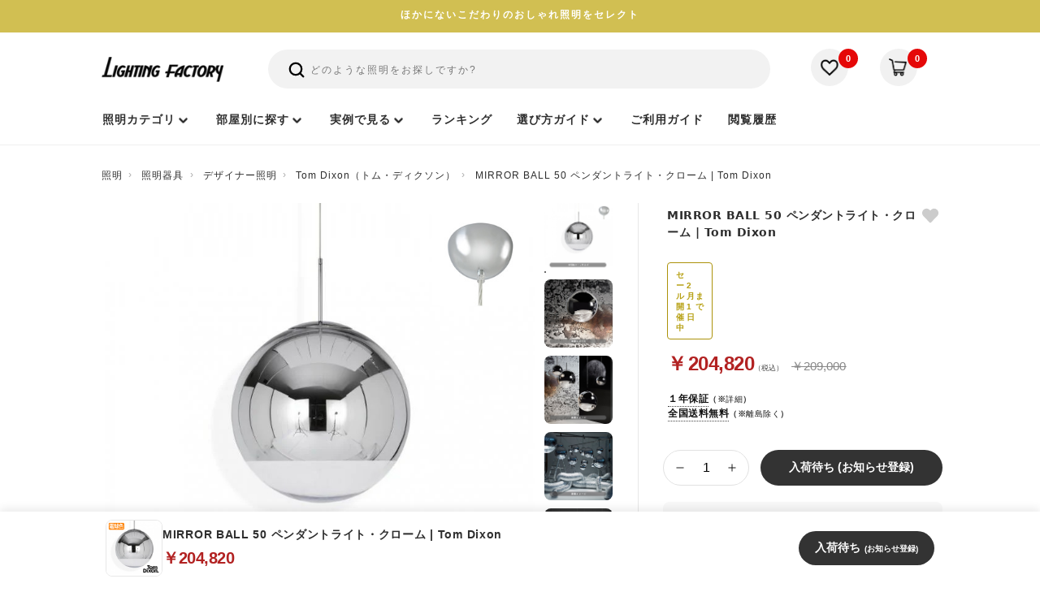

--- FILE ---
content_type: text/html; charset=utf-8
request_url: https://www.garageland.jp/shop/shop.cgi?No=1081871557
body_size: 20309
content:
<!DOCTYPE html>
<html lang="ja" class="no-js">
<head>
<meta charset="utf-8">
<meta name="viewport" content="width=device-width, initial-scale=1">
<meta name="theme-color" content="#ffffff">

<title>MIRROR BALL 50 ペンダントライト・クローム | Tom Dixon｜照明のライティングファクトリー</title>
<meta name="description" content="725TL32MRB03-CHO TOMDIXON ペンダントライト｜おしゃれなインテリア照明のライティングファクトリー">
<link rel="canonical" href="https://www.garageland.jp/shop/shop.cgi?No=1081871557">
<link rel="icon" href="https://www.garageland.jp/assets/images/favicon.ico">

<!-- Preconnect / DNS -->
<link rel="preconnect" href="https://www.googletagmanager.com" crossorigin>
<link rel="preconnect" href="https://www.google-analytics.com" crossorigin>
<link rel="preconnect" href="https://point.widget.rakuten.co.jp" crossorigin>
<link rel="dns-prefetch" href="https://www.googletagmanager.com">
<link rel="dns-prefetch" href="https://www.google-analytics.com">
<link rel="dns-prefetch" href="https://point.widget.rakuten.co.jp">

<!-- OGP -->
<meta property="og:locale" content="ja_JP">
<meta property="og:url" content="https://www.garageland.jp/shop/shop.cgi?No=1081871557">
<meta property="og:type" content="product">
<meta property="og:site_name" content="照明のライティングファクトリー">
<meta property="og:title" content="MIRROR BALL 50 ペンダントライト・クローム | Tom Dixon｜照明のライティングファクトリー">
<meta property="og:description" content="725TL32MRB03-CHO TOMDIXON ペンダントライト">
<meta property="og:image" content="https://www.garageland.jp/setup/img/725TL32MRB03-CHO_x1.jpg">
<meta property="og:image:secure_url" content="https://www.garageland.jp/setup/img/725TL32MRB03-CHO_x1.jpg">

<!-- Twitter -->
<meta name="twitter:card" content="summary_large_image">
<meta name="twitter:site" content="@lightingfactory">
<meta name="twitter:title" content="MIRROR BALL 50 ペンダントライト・クローム | Tom Dixon｜照明のライティングファクトリー">
<meta name="twitter:description" content="725TL32MRB03-CHO TOMDIXON ペンダントライト">
<meta name="twitter:image" content="https://www.garageland.jp/setup/img/725TL32MRB03-CHO_x1.jpg">

<!-- no-js -> js -->
<script>
  document.documentElement.classList.remove('no-js');
  document.documentElement.classList.add('js');
</script>

<!-- CSS（主要CSSはブロックさせる / 重いものは遅延） -->
<link rel="stylesheet" href="/assets/styles/swiper-bundle.min.css">
<link rel="stylesheet" href="/assets/styles/style.css?2192002667">
<link rel="stylesheet" href="/assets/styles/header-v3.css?1962002667">
<link rel="stylesheet" href="/assets/styles/tpl_cat4.css?20251225">
<link rel="stylesheet" href="/api/apicv.css">

<!-- footer は遅延（onload）+ noscriptフォールバック -->
<link rel="stylesheet" href="/assets/styles/footer.css?19620026667" media="print" onload="this.media='all'">
<noscript><link rel="stylesheet" href="/assets/styles/footer.css?19620026667"></noscript>

<!-- JS：すべて defer で順序保証（依存関係を壊さない） -->
<script src="/assets/js/jquery-3.7.1.min.js" defer></script>
<script src="/assets/js/jquery-ui.min.js" defer></script>
<script src="/assets/js/swiper-bundle-11.2.8.min.js" defer></script>

<script src="/sh_img/bookmark.js" defer></script>
<script src="/api/apicv.js" defer></script>
<script src="/api/apipost.js" defer></script>
<script src="/sp/js/api.js" defer></script>

<!-- 初期化：依存JSの後に defer で実行 -->
<script defer>
  document.addEventListener('DOMContentLoaded', function () {
    if (typeof sg_ini === 'function') sg_ini();
    if (typeof cv_ini === 'function') cv_ini();
    if (typeof bookmark_ini === 'function') bookmark_ini();
    if (typeof create_hishtml === 'function') create_hishtml("hisarea");
  });
</script>

</head>

<body id="" class="has-fixed-button is-product-detail"><input type=hidden name=No value=1081871557><!--cat4にhas-fixed-button必須 戻るボタン場所用-->
<!-- Google Tag Manager (noscript) -->
<noscript><iframe src="https://www.googletagmanager.com/ns.html?id=GTM-T8RNRWN"
height="0" width="0" style="display:none;visibility:hidden"></iframe></noscript>
<!-- End Google Tag Manager (noscript) -->


<!-- お知らせ -->
     <div class="l-notice-header-primary">
      <div class="l-notice-header-primary__wrapper">ほかにないこだわりのおしゃれ照明をセレクト</div>
    </div> 

<!--ヘッダー-->
 <header class="l-header-common">
<div class="l-header-common__wrapper">
<div class="js-header-fixed-wrapper">
<div class="l-menu-header-main js-header-fixed">
<div class="l-wrapper-header-primary">
<style>
.icon-search {margin-top:0;}
.l-button-header-burger {margin-left: 20px;}
.l-notice-header-information__wrapper {margin: 0 0 5px 0;}

@media (max-width: 767px) {
.l-menu-header-main > .l-wrapper-header-primary {padding: 15px 11px 10px 20px;border-bottom: 1px solid #efefef;}
.icon-search {margin-top: 6px; width: 26px;height: 26px;}
.f-site-wrapper {margin-top: 83px;}
.l-form-header-support {width: 100%;margin-left:0;padding: 10px 0;}
}
    @media (max-width: 414px) {
    .l-logo-header-primary {
        width: 124px;
        font-size: 16px;
    }
}
</style>
<div class="l-logo-header-primary">
<a class="u-trans" href="/">
<img class="u-image" src="/assets/img/common/logo_lighting_factory.png" width="155" height="33" alt="ライティングファクトリーのロゴ" loading="eager">
</a>
</div>

<div class="l-notice-header-information">
<ul class="l-notice-header-information__wrapper">
<li class="l-notice-header-information__item sp-only">
<button type="button" class="l-header-search-trigger u-trans js-open-search" aria-label="検索を開く" aria-controls="spSearchDrawer" aria-expanded="false">
<svg xmlns="http://www.w3.org/2000/svg" class="icon icon-search icon--large icon--thick" viewBox="0 0 24 24" fill="none" aria-hidden="true">
<path d="M10.875 18.75C15.2242 18.75 18.75 15.2242 18.75 10.875C18.75 6.52576 15.2242 3 10.875 3C6.52576 3 3 6.52576 3 10.875C3 15.2242 6.52576 18.75 10.875 18.75Z" stroke="currentColor" stroke-width="2" stroke-linecap="round" stroke-linejoin="round"/>
<path d="M16.4434 16.4453L20.9997 21.0016" stroke="currentColor" stroke-width="2" stroke-linecap="round" stroke-linejoin="round"/>
</svg>
</button>
</li>
<li class="l-notice-header-information__item">
<a class="u-trans l-notice-header-information__link" href="/shop/shopbk.cgi">
<figure class="l-notice-header-information__icon">
<img class="u-image" src="/assets/img/common/icon_favorite.webp" width="20" height="19" alt="お気に入り" loading="lazy">
</figure>
</a>
<div class="l-notice-header-information__count">
<span class="l-notice-header-information__count-number" id="bkid"></span>
</div>
</li>
<li class="l-notice-header-information__item">
<a class="u-trans l-notice-header-information__link" href="/shop/reg.cgi">
<figure class="l-notice-header-information__icon">
<img class="u-image" src="/assets/img/common/icon_cart.webp" width="20" height="19" alt="カート" loading="lazy">
</figure>
</a>
<div class="l-notice-header-information__count">
<span class="l-notice-header-information__count-number" id="ctid"></span>
</div>
</li>
</ul>
</div>

<div class="l-button-header-burger u-trans js-button-menu sp-only">
<div class="burger-icon">
<span class="burger-line"></span>
<span class="burger-line"></span>
<span class="burger-line"></span>
</div>
<span class="burger-text">menu</span>
</div>

<div class="l-form-header-support">
<form action="/shop/shop.cgi" method="get" class="l-header__search-inner">
<input type="hidden" name="sr_mode" value="1">
<input type="hidden" name="SELA" value="1">
<button type="submit" class="search-icon" aria-label="検索">
<svg xmlns="http://www.w3.org/2000/svg" class="icon icon-search icon--large icon--thick" viewBox="0 0 24 24" fill="none">
<path d="M10.875 18.75C15.2242 18.75 18.75 15.2242 18.75 10.875C18.75 6.52576 15.2242 3 10.875 3C6.52576 3 3 6.52576 3 10.875C3 15.2242 6.52576 18.75 10.875 18.75Z" stroke="currentColor" stroke-width="2.5" stroke-linecap="round" stroke-linejoin="round"/>
<path d="M16.4434 16.4453L20.9997 21.0016" stroke="currentColor" stroke-width="2.5" stroke-linecap="round" stroke-linejoin="round"/>
</svg>
</button>
<input type="text" name="keys" id="searchArea" placeholder="どのような照明をお探しですか?" class="ui-autocomplete-input" autocomplete="off">
</form>
</div>
</div>
</div>

<nav class="l-navigation-header-sitemap">
<div class="l-navigation-header-sitemap__mask sp-only js-menu-close"></div>
<div class="l-navigation-header-sitemap__viewport js-header-viewport">
<div class="l-navigation-header-sitemap__inner">
<!-- SPヘッダー -->
<div class="l-navigation-header-sitemap__heading sp-only">
<div class="l-wrapper-header-primary">
<div class="l-navigation-header-sitemap__heading-wrapper">
<a href="/shop/reg.cgi">
<div class="l-navigation-header-sitemap__heading-number">
<span class="l-navigation-header-sitemap__number-detail" id="ctidsp"></span>
<span class="l-navigation-header-sitemap__number-text">カートを見る</span>
</div>
</a>
<div class="l-icon-header-close sp-only u-trans js-menu-close">
<img class="u-image" src="/assets/img/common/icon_menu_close_wh.svg" width="30" height="30" alt="close" loading="lazy">
</div>
</div>
</div>
</div>

<div class="l-list-header-favorite sp-only">
<div class="l-list-header-favorite__heading">
<a class="l-list-header-favorite__heading-text u-trans" href="/shop/shophis.cgi" style="font-weight:bold;letter-spacing: 2px;">閲覧履歴</a>
<a class="l-list-header-favorite__heading-text u-trans is-highlight" href="/shop/shophis.cgi">もっと見る</a>
</div>
<ul class="l-list-header-favorite__wrapper" id="hisarea" style="display:none">
<li class="l-list-header-favorite__item">
<a class="l-list-header-favorite__item-wrapper u-trans" href="#hisitemurl#">
<figure class="l-list-header-favorite__item-thumbnail">
<img class="u-object" src="#hisitemimg#" width="66" height="66" alt="" loading="lazy">
</figure>
</a>
</li>
</ul>
</div>
<!-- 上段テキストメニュー -->
<div class="l-menu-header-sitemap l-wrapper-header-primary">
<div class="l-menu-header-sitemap__wrapper">
<ul class="l-menu-header-sitemap__block">
<li class="l-menu-header-sitemap__block-item sp-only">
<a class="l-menu-header-sitemap__item-link" href="/ranking/" style="font-weight:bold;letter-spacing: 2px;">ランキング</a>
</li>
<li class="l-menu-header-sitemap__block-item sp-only">
<a class="l-menu-header-sitemap__item-link" href="/shop/shopbk.cgi" style="font-weight:bold;letter-spacing: 2px;">お気に入り</a>
</li>
<li class="l-menu-header-sitemap__block-item l-menu-header-sitemap__block-item--category">
<a href="/shop/" class="l-menu-header-sitemap__item-link l-menu-header-sitemap__item-link--category menu-link-bold">
<span>照明カテゴリ</span>
</a>
</li>
<li class="l-menu-header-sitemap__block-item js-style-menu pc-only menu-item-style">
<a href="/shop/shop.cgi?id=83" class="l-menu-header-sitemap__item-link l-menu-header-sitemap__item-link--category menu-link-bold">
<span class="hu">部屋別に探す</span>
</a>
</li>
<li class="l-menu-header-sitemap__block-item js-coordinate-menu pc-only">
<a href="/lighting-images/" class="l-menu-header-sitemap__item-link l-menu-header-sitemap__item-link--category menu-link-bold">
<span class="hu">実例で見る</span>
</a>
</li>
<li class="l-menu-header-sitemap__block-item pc-only">
<a class="l-menu-header-sitemap__item-link menu-link-bold" href="/ranking/">
<span class="hu">ランキング</span>
</a>
</li>
<li class="l-menu-header-sitemap__block-item js-customer-menu pc-only">
<a href="/garageland/" class="l-menu-header-sitemap__item-link l-menu-header-sitemap__item-link--category menu-link-bold">
<span class="hu">選び方ガイド</span>
</a>
</li>
<li class="l-menu-header-sitemap__block-item pc-only">
<a class="l-menu-header-sitemap__item-link menu-link-bold" href="/garageland/index.cgi?mode=data&id=5946451">
<span class="hu">ご利用ガイド</span>
</a>
</li>
<li class="l-menu-header-sitemap__block-item pc-only">
<a href="/shop/shophis.cgi" class="l-menu-header-sitemap__item-link menu-link-bold">
<span class="hu">閲覧履歴</span>
</a>
</li>
</ul>
</div>
</div>
<div class="l-frame-header-catalog">
<div class="l-frame-header-catalog__viewport">
<div class="l-frame-header-catalog__wrapper">
<nav class="cat-nav" aria-label="商品カテゴリ">
<div class="page-head pc-only">
<span class="page-head__jp" role="heading" aria-level="2">照明器具一覧</span>
<span class="page-head__en" lang="en" aria-hidden="true">用途やインテリアに合わせて、照明士が厳選した器具カテゴリーからお選びいただけます。</span>
</div>
<ul class="nav-cats">
<li><a href="/shop/shop.cgi?id=45" class="nav-cat-link"><img src="/setup/img/cat45-dec.webp" alt="シーリングライト" aria-hidden="true"><span class="nav-cat-label">シーリングライト</span></a></li>
<li><a href="/shop/shop.cgi?id=14" class="nav-cat-link"><img src="/setup/img/cat14dec.webp" alt="ペンダントライト" aria-hidden="true"><span class="nav-cat-label">ペンダントライト</span></a></li>
<li><a href="/shop/shop.cgi?id=27" class="nav-cat-link"><img src="/setup/img/cat27-dec.webp" alt="スポットライト" aria-hidden="true"><span class="nav-cat-label">スポットライト</span></a></li>
<li><a href="/shop/shop.cgi?id=66" class="nav-cat-link"><img src="/setup/img/cat66-dec.webp" alt="シャンデリア" aria-hidden="true"><span class="nav-cat-label">シャンデリア</span></a></li>
<li><a href="/shop/shop.cgi?id=46" class="nav-cat-link"><img src="/setup/img/cat46-dec.webp" alt="和室照明" aria-hidden="true"><span class="nav-cat-label">和室照明</span></a></li>
<li><a href="/shop/shop.cgi?id=6"  class="nav-cat-link"><img src="/setup/img/cat6-dec-1.webp" alt="スタンドライト" aria-hidden="true"><span class="nav-cat-label">スタンドライト</span></a></li>
<li><a href="/shop/shop.cgi?id=47" class="nav-cat-link"><img src="/setup/img/cat47-dec.webp" alt="ブラケットライト" aria-hidden="true"><span class="nav-cat-label">ブラケットライト</span></a></li>
<li><a href="/shop/shop.cgi?id=49" class="nav-cat-link"><img src="/setup/img/cat49-dec.webp" alt="シーリングファン" aria-hidden="true"><span class="nav-cat-label">シーリングファン</span></a></li>
<li><a href="/shop/shop.cgi?id=28" class="nav-cat-link"><img src="/setup/img/cat28-dec.webp" alt="ダウンライト" aria-hidden="true"><span class="nav-cat-label">ダウンライト</span></a></li>
<li><a href="/shop/shop.cgi?id=26" class="nav-cat-link"><img src="/setup/img/cat26-dec.webp" alt="エクステリアライト" aria-hidden="true"><span class="nav-cat-label">エクステリアライト</span></a></li>
<li><a href="/shop/shop.cgi?id=52" class="nav-cat-link"><img src="/setup/img/cat52-dec.webp" alt="キッチンライト" aria-hidden="true"><span class="nav-cat-label">キッチンライト</span></a></li>
<li><a href="/shop/shop.cgi?id=64" class="nav-cat-link"><img src="/setup/img/cat64-dec.webp" alt="シーリングスポットライト" aria-hidden="true"><span class="nav-cat-label">シーリングスポット</span></a></li>
<li><a href="/shop/shop.cgi?id=30" class="nav-cat-link"><img src="/setup/img/cat30-dec.webp" alt="ダクトレール" aria-hidden="true"><span class="nav-cat-label">ダクトレール</span></a></li>
<li><a href="/shop/shop.cgi?id=11" class="nav-cat-link"><img src="/setup/img/cat11-1dec.webp" alt="デザイナー照明" aria-hidden="true"><span class="nav-cat-label">デザイナー照明</span></a></li>
<li><a href="/shop/shop.cgi?id=36" class="nav-cat-link"><img src="/setup/img/cat36-dec.webp" alt="電球・ランプ" aria-hidden="true"><span class="nav-cat-label">電球・ランプ</span></a></li>
<li><a href="/shop/shop.cgi?id=58" class="nav-cat-link"><img src="/setup/img/cat58-dec.webp" alt="照明部品" aria-hidden="true"><span class="nav-cat-label">照明部品</span></a></li>
<li class="cat-nav__all">
<a href="/shop/" class="nav-cat-link nav-cat-all">
<img src="/setup/img/cat0-dec.webp" alt="総合カテゴリ" class="sp-only" aria-hidden="true">
<span class="nav-cat-label">照明カテゴリ →</span>
</a>
</li>
</ul>
<div class="sp-only sp-quick-box">
<ul class="sp-acc-list">
<li class="sp-acc-item">
<button class="sp-acc-head" aria-expanded="false">
<span><a href="/shop/shop.cgi?id=83">部屋別照明</a></span>
</button>
<div class="sp-acc-content" hidden>
<div class="sp-subgrid">
<a href="/shop/shop.cgi?id=83&kid=1">リビング</a>
<a href="/shop/shop.cgi?id=83&kid=2">食卓・ダイニング</a>
<a href="/shop/shop.cgi?id=83&kid=3">寝室</a>
<a href="/shop/shop.cgi?id=83&kid=5">子供部屋</a>
<a href="/shop/shop.cgi?id=83&kid=4">吹き抜け</a>
<a href="/shop/shop.cgi?id=83&kid=6">玄関</a>
<a href="/shop/shop.cgi?id=83&kid=7">書斎</a>
<a href="/shop/shop.cgi?id=83&kid=8">洗面・トイレ</a>
</div>
</div>
</li>
<li class="sp-acc-item">
<button class="sp-acc-head" aria-expanded="false">
<span><a href="/lighting-images/">照明実例</a></span>
</button>
<div class="sp-acc-content" hidden>
<div class="sp-subgrid">
<a href="/lighting-images/index.cgi?mode=ct&ctid=20">リビング空間</a>
<a href="/lighting-images/index.cgi?mode=ct&ctid=19">ダイニング空間</a>
<a href="/lighting-images/index.cgi?mode=ct&ctid=18">和風空間</a>
<a href="/lighting-images/index.cgi?mode=ct&ctid=17">寝室空間</a>
<a href="/lighting-images/index.cgi?mode=ct&ctid=15">間接照明空間</a>
<a href="/lighting-images/index.cgi?mode=ct&ctid=14">玄関空間</a>
<a href="/lighting-images/index.cgi?mode=ct&ctid=13">エクステリア空間</a>
<a href="/lighting-images/index.cgi?mode=ct&ctid=12">台所空間</a>
<a href="/lighting-images/index.cgi?mode=ct&ctid=11">吹抜け空間</a>
<a href="/lighting-images/index.cgi?mode=ct&ctid=16">店舗空間</a>
</div>
</div>
</li>
<li class="sp-acc-item sp-acc-item--onecol">
<button class="sp-acc-head" aria-expanded="false">
<span>選び方ガイド</span>
<svg viewBox="0 0 20 20" aria-hidden="true"><path d="M7 4l6 6-6 6" fill="none" stroke="currentColor" stroke-width="2"/></svg>
</button>
<div class="sp-acc-content" hidden>
<div class="sp-subgrid">
<a href="/column/index.cgi?mode=data&id=11325238">【失敗しない！】リビング照明の選び方ガイド｜明るさ・器具タイプ・目的別おすすめ</a>
<a href="/column/index.cgi?mode=data&id=79919743">キッチンのペンダントライトで後悔しないコツ【照明士が解説】</a>
<a href="/column/index.cgi?mode=data&id=11313520">寝室照明の選び方｜おしゃれで快眠できる光の組み合わせ</a>
<a href="/column/index.cgi?mode=data&id=11315367">失敗しない和室照明の選び方｜光の色と素材で和モダン空間を演出するコツ</a>
<a href="/column/index.cgi?mode=data&id=103503784">【失敗しない】LEDシーリングライトの正しい選び方ガイド｜畳数・光色・機能を徹底解説</a>
<a href="/column/index.cgi?mode=data&id=82093898">新築で後悔しないダウンライトの選び方【照明士が解説】</a>
<a href="/column/index.cgi?mode=data&id=55111555">ダイニングテーブル別！最適なペンダントライトのサイズ・高さ・距離ガイド</a>
<a href="/column/index.cgi?mode=data&id=58564958">失敗しないスタンドライトの選び方｜おしゃれ部屋を間接照明に変える3つのポイント</a>
<a href="/column/index.cgi?mode=data&id=11305913">【初心者必見】部屋が劇的に変わる！照明配置の基本原則と光の当て方</a>
<a href="/column/index.cgi?mode=data&id=81657610">引掛けシーリングとは？種類の違いや取付方法を電気工事士が解説</a>
<a href="/column/index.cgi?mode=data&id=58571650">電球の種類と選び方【照明士が解説】</a>
<a href="/shop/shop.cgi?id=74&kid=6">店舗照明選び</a>
<a href="/shop/shop.cgi?id=74&kid=1">マンションの照明選び</a>
<a href="/shop/shop.cgi?id=74&kid=10">カフェ照明の選び方</a>
<a href="/shop/shop.cgi?id=74&kid=8">リフォーム照明選び</a>
<a href="/shop/shop.cgi?id=74">照明特集・照明選びガイド</a>
<a href="/shop/shop.cgi?id=72">インテリアスタイルで選ぶ</a>
<a href="/contents/">照明特集・選び方まとめ</a>
<a href="/column/">照明の使い方・コラム</a>
</div>
</div>
</li>
</ul>
</div>
<div class="sp-only sp-quick-box sp-quick-single">
<a href="/garageland/index.cgi?mode=data&id=5946451" class="sp-quick-link">
ご利用ガイド
</a>
</div>
</nav>
</div>
</div>
</div>

<style>
.page-head{display:flex;gap:15px;align-items:baseline;margin:0 0 40px;flex-direction: column;}
.page-head__jp{font-weight:600;font-size:22px;letter-spacing:0.5px;color:#222;}
.page-head__en{font-size:13px;letter-spacing:.08em;color:#666;}
@media (max-width:767px){
  .page-head{flex-direction:column;gap:4px;}
}
</style>

<div class="category-sub js-style-panel pc-only">
<div class="panel-inner-wrap tablet-padding">
<div class="page-head">
<span class="page-head__jp" role="heading" aria-level="2">部屋別に探す</span>
<span class="page-head__en" lang="en" aria-hidden="true">設置するお部屋に合わせて、最適な明るさ・配置に合う照明を簡単に絞り込めます。</span>
</div>
<div class="subcategory-wrap style-subcategory-wrap subcategory-flex-wrap">
<a href="/shop/shop.cgi?id=83&kid=1" class="subcat-item"><img src="/setup/img/living.webp" alt="リビングの照明一覧へ" class="subcat-img-large" decoding="async" loading="lazy" width="110" height="110"><div class="subcat-text hu">リビング</div></a>
<a href="/shop/shop.cgi?id=83&kid=2" class="subcat-item"><img src="/setup/img/daining.webp" alt="ダイニングの照明一覧へ" class="subcat-img-large" decoding="async" loading="lazy" width="110" height="110"><div class="subcat-text hu">食卓・ダイニング</div></a>
<a href="/shop/shop.cgi?id=83&kid=3" class="subcat-item"><img src="/setup/img/shinshitsu.webp" alt="寝室・ベッドルームの照明一覧へ" class="subcat-img-large" decoding="async" loading="lazy" width="110" height="110"><div class="subcat-text hu">寝室</div></a>
<a href="/shop/shop.cgi?id=83&kid=5" class="subcat-item"><img src="/setup/img/kodomoheya.webp" alt="子供部屋・キッズルームの照明一覧へ" class="subcat-img-large" decoding="async" loading="lazy" width="110" height="110"><div class="subcat-text hu">子供部屋</div></a>
<a href="/shop/shop.cgi?id=83&kid=4" class="subcat-item"><img src="/setup/img/fukinuke.webp" alt="吹き抜けの照明一覧へ" class="subcat-img-large" decoding="async" loading="lazy" width="110" height="110"><div class="subcat-text hu">吹き抜け</div></a>
<a href="/shop/shop.cgi?id=83&kid=6" class="subcat-item"><img src="/setup/img/genkan.webp" alt="玄関の照明一覧へ" class="subcat-img-large" decoding="async" loading="lazy" width="110" height="110"><div class="subcat-text hu">玄関</div></a>
<a href="/shop/shop.cgi?id=83&kid=7" class="subcat-item"><img src="/setup/img/deskwork.webp" alt="書斎の照明一覧へ" class="subcat-img-large" decoding="async" loading="lazy" width="110" height="110"><div class="subcat-text hu">書斎</div></a>
<a href="/shop/shop.cgi?id=83&kid=8" class="subcat-item"><img src="/setup/img/senmen.webp" alt="洗面・トイレの照明一覧へ" class="subcat-img-large" decoding="async" loading="lazy" width="110" height="110"><div class="subcat-text hu">洗面・トイレ</div></a>
</div>
</div>
</div>
<div class="category-sub js-coordinate-panel pc-only">
<div class="panel-inner-wrap tablet-padding">
<div class="page-head">
<span class="page-head__jp" role="heading" aria-level="2">実例集</span>
<span class="page-head__en" lang="en" aria-hidden="true">実際のコーディネート写真から、照明の使い方や選び方のヒントが見つかります。</span>
</div>
<div class="subcategory-wrap style-subcategory-wrap subcategory-flex-wrap">
<a href="/lighting-images/index.cgi?mode=ct&ctid=20" class="subcat-item-wide"><img src="/assets/img/nav/ledceilinglamp_id20.webp" alt="リビング空間の実例一覧へ" class="subcat-img-smart" decoding="async" loading="lazy" width="190" height="100"><div class="subcat-text hu">リビング空間</div></a>
<a href="/lighting-images/index.cgi?mode=ct&ctid=19" class="subcat-item-wide"><img src="/assets/img/nav/pendantlanp_id19.webp" alt="ダイニング空間の実例一覧へ" class="subcat-img-smart" decoding="async" loading="lazy" width="190" height="100"><div class="subcat-text hu">ダイニング空間</div></a>
<a href="/lighting-images/index.cgi?mode=ct&ctid=18" class="subcat-item-wide"><img src="/assets/img/nav/washitsu_id18.webp" alt="和風空間の実例一覧へ" class="subcat-img-smart" decoding="async" loading="lazy" width="190" height="100"><div class="subcat-text hu">和風空間</div></a>
<a href="/lighting-images/index.cgi?mode=ct&ctid=17" class="subcat-item-wide"><img src="/assets/img/nav/sinshitsu_id17.webp" alt="寝室空間の実例一覧へ" class="subcat-img-smart" decoding="async" loading="lazy" width="190" height="100"><div class="subcat-text hu">寝室空間</div></a>
<a href="/lighting-images/index.cgi?mode=ct&ctid=15" class="subcat-item-wide"><img src="/assets/img/nav/kansetusyosumei_id15.webp" alt="間接照明空間の実例一覧へ" class="subcat-img-smart" decoding="async" loading="lazy" width="190" height="100"><div class="subcat-text hu">間接照明空間</div></a>
<a href="/lighting-images/index.cgi?mode=ct&ctid=14" class="subcat-item-wide"><img src="/assets/img/nav/kogataceiling_id14.webp" alt="玄関空間の実例一覧へ" class="subcat-img-smart" decoding="async" loading="lazy" width="190" height="100"><div class="subcat-text hu">玄関空間</div></a>
<a href="/lighting-images/index.cgi?mode=ct&ctid=13" class="subcat-item-wide"><img src="/assets/img/nav/exterior_id13.webp" alt="エクステリア空間の実例一覧へ" class="subcat-img-smart" decoding="async" loading="lazy" width="190" height="100"><div class="subcat-text hu">エクステリア空間</div></a>
<a href="/lighting-images/index.cgi?mode=ct&ctid=12" class="subcat-item-wide"><img src="/assets/img/nav/kitchenlight_id12.webp" alt="台所空間の実例一覧へ" class="subcat-img-smart" decoding="async" loading="lazy" width="190" height="100"><div class="subcat-text hu">台所空間</div></a>
<a href="/lighting-images/index.cgi?mode=ct&ctid=11" class="subcat-item-wide"><img src="/assets/img/nav/fukinuke_id11.webp" alt="吹抜け空間の実例一覧へ" class="subcat-img-smart" decoding="async" loading="lazy" width="190" height="100"><div class="subcat-text hu">吹抜け空間</div></a>
<a href="/lighting-images/index.cgi?mode=ct&ctid=16" class="subcat-item-wide"><img src="/assets/img/nav/tenposyoumei_id16.webp" alt="店舗空間の実例一覧へ" class="subcat-img-smart" decoding="async" loading="lazy" width="190" height="100"><div class="subcat-text hu">店舗空間</div></a>
</div>
</div>
</div>
<div class="category-sub js-customer-panel pc-only">
<div class="panel-inner-wrap tablet-padding">
<div class="page-head">
<span class="page-head__jp" role="heading" aria-level="2">選び方ガイド</span>
<span class="page-head__en" lang="en" aria-hidden="true">失敗しない照明選びのための専門ガイド</span>
</div>
<div class="subcategory-columns">
<ul class="subcategory-column">
<li><a href="/column/index.cgi?mode=data&id=11325238">【失敗しない！】リビング照明の選び方ガイド｜明るさ・器具タイプ・目的別おすすめ</a></li>
<li><a href="/column/index.cgi?mode=data&id=79919743">キッチンのペンダントライトで後悔しないコツ【照明士が解説】</a></li>
<li><a href="/column/index.cgi?mode=data&id=11313520">寝室照明の選び方｜おしゃれで快眠できる光の組み合わせ</a></li>
<li><a href="/column/index.cgi?mode=data&id=11315367">失敗しない和室照明の選び方｜光の色と素材で和モダン空間を演出するコツ</a></li>
<li><a href="/column/index.cgi?mode=data&id=103503784">【失敗しない】LEDシーリングライトの正しい選び方ガイド｜畳数・光色・機能を徹底解説</a></li>
<li><a href="/column/index.cgi?mode=data&id=82093898">新築で後悔しないダウンライトの選び方【照明士が解説】</a></li>
<li><a href="/column/index.cgi?mode=data&id=55111555">ダイニングテーブル別！最適なペンダントライトのサイズ・高さ・距離ガイド</a></li>
<li><a href="/column/index.cgi?mode=data&id=58564958">失敗しないスタンドライトの選び方｜おしゃれ部屋を間接照明に変える3つのポイント</a></li>
<li><a href="/column/index.cgi?mode=data&id=11305913">【初心者必見】部屋が劇的に変わる！照明配置の基本原則と光の当て方</a></li>
<li><a href="/column/index.cgi?mode=data&id=81657610">引掛けシーリングとは？種類の違いや取付方法を電気工事士が解説</a></li>
</ul>

<ul class="subcategory-column">
<li><a href="/column/index.cgi?mode=data&id=58571650">電球の種類と選び方【照明士が解説】</a></li>
<li><a href="/shop/shop.cgi?id=74&kid=6">店舗照明選び</a></li>
<li><a href="/shop/shop.cgi?id=74&kid=1">マンションの照明選び</a></li>
<li><a href="/shop/shop.cgi?id=74&kid=10">カフェ照明の選び方</a></li>
<li><a href="/shop/shop.cgi?id=74&kid=8">リフォーム照明選び</a></li>
<li><a href="/shop/shop.cgi?id=74">照明特集・照明選びガイド</a></li>
<li><a href="/shop/shop.cgi?id=72">インテリアスタイルで選ぶ</a></li>
<li><a href="/contents/">照明特集・選び方まとめ</a></li>
<li><a href="/column/">照明の使い方・コラム</a></li>
</ul>

</div>
</div>
</div>
<div class="close-buttons">
<div class="l-button-header-close sp-only js-menu-close">
<span class="l-button-header-close__wrapper">閉じる</span>
</div>
</div>
</div>
</div>
</nav>
</div>
</div>
</header>

<div id="spSearchDrawer" class="search-drawer" hidden>
<div class="search-drawer__mask"></div>
<button type="button" class="search-drawer__close js-close-search" aria-label="閉じる">
<svg xmlns="http://www.w3.org/2000/svg" viewBox="0 0 24 24" width="22" height="22" stroke="currentColor" stroke-width="2" fill="none" stroke-linecap="round" stroke-linejoin="round">
<line x1="18" y1="6" x2="6" y2="18"></line>
<line x1="6" y1="6" x2="18" y2="18"></line>
</svg>
</button>

<div class="search-drawer__inner" role="search">
<form action="/shop/shop.cgi" method="get" class="l-header__search-inner l-form-header-support">
<input type="hidden" name="sr_mode" value="1">
<input type="hidden" name="SELA" value="1">
<input type="search" name="keys" id="searchArea2" placeholder="どのような照明をお探しですか？" autocomplete="off" class="ui-autocomplete-input">
</form>

<span id="id_pr_comment2"></span>

</div>
</div>

<script>
(() => {
  const trigger = document.querySelector('.js-open-search');
  const drawer  = document.getElementById('spSearchDrawer');
  if (!trigger || !drawer) return;

  const open = () => {
    drawer.hidden = false;
    requestAnimationFrame(() => drawer.classList.add('is-open'));
    trigger.setAttribute('aria-expanded', 'true');
    document.body.style.overflow = 'hidden';
  };

  const close = () => {
    drawer.classList.remove('is-open');
    trigger.setAttribute('aria-expanded', 'false');
    document.body.style.overflow = '';
    setTimeout(() => { drawer.hidden = true; }, 220);
  };

  trigger.addEventListener('click', open);
  drawer.addEventListener('click', (e) => {
    if (e.target.closest('.js-close-search') || e.target.classList.contains('search-drawer__mask')) close();
  });
  window.addEventListener('keydown', (e) => { if (e.key === 'Escape' && drawer.classList.contains('is-open')) close(); });
})();
</script>

<style>
.ui-autocomplete { z-index: 2147483646 !important; }

@media (max-width: 767px){
  .l-form-header-support { display: none; }
}

.search-icon{
  display:flex; align-items:center; justify-content:center;
  top:7px; width:36px; height:36px;
  padding:0; border:0; background:transparent; line-height:0;
  color:#222; -webkit-appearance:none;
}
.search-icon svg{ width:22px; height:22px; display:block; }

.search-drawer{
  position:fixed; inset:0; z-index:2147483000;
  transform:translateY(-100%);
  transition:transform .24s ease;
}
.search-drawer.is-open{ transform:translateY(0); }
.search-drawer__mask{
  position:fixed; inset:0; background:rgb(0 0 0 / 66%); z-index:1;
}
.search-drawer__inner{
  position:relative; z-index:2; background:#fff;
  padding:14px 12px 10px;
  border-bottom:1px solid #eee;
  box-shadow:0 6px 16px rgba(0,0,0,.08);
}

#spSearchDrawer .l-header__search-inner{
  position:relative; display:grid; grid-template-columns:1fr; gap:8px;
}

#spSearchDrawer .l-header__search-inner input{
  height:50px; width:85%;
  padding:8px 20px; 
  border-radius:33px;
  background:#f2f2f2;
  color:#222;
  font-weight:500;
  letter-spacing:.05em;
  font-size:16px;
  border:none;
  -webkit-appearance:none;
}
#spSearchDrawer .l-header__search-inner input::placeholder{ color:#7e7e7e; }
#spSearchDrawer .l-header__search-inner input:focus{
  outline:2px solid #222;
  outline-offset:2px;
}

.search-drawer__close{
  position: fixed;
  top: 28px;
  right: 16px;
  z-index: 2147484000;
  background: rgba(0,0,0,.5);
  border: 0;
  color: #fff;
  width: 40px; height: 40px;
  padding: 8px;
  border-radius: 50%;
  display: flex; align-items: center; justify-content: center;
  -webkit-tap-highlight-color: transparent;
  transition: background .2s ease, transform .1s ease;
}
.search-drawer__close:hover{ background: rgba(255,255,255,.2); transform: scale(1.05); }
.search-drawer__close svg{ width: 22px; height: 22px; stroke:#fff; }

.search-drawer[hidden]{ display:none; }

.topics-title {font-size:12px;}

.keyword_area {margin: 40px 0;}
.cat_keyhtml_key {border-radius: 9999px;color: #0336d1;padding: 4px 12px 3px;font-size: 11.5px;margin-top: 15px;margin-right: 10px;background-color: #E2EBF4;letter-spacing: 1px;}
.side_keyword {margin: 20px 0 10px;}
@media (max-width: 767px) {
.keyword_area {margin: 0 0 20px;}
.side_keyword {margin: 25px 0;}
.cat_keyhtml_key {font-size: 12px}
}

</style>

<script>
document.addEventListener('click', function(e){
  const head = e.target.closest('.sp-acc-head');
  if(!head) return;

  // 「ご利用ガイド」のリンク行は処理せずそのまま遷移
  if(head.classList.contains('sp-acc-head--link')) return;

  const item = head.closest('.sp-acc-item');
  const content = item.querySelector('.sp-acc-content');
  if(!content) return;

  const expanded = head.getAttribute('aria-expanded') === 'true';
  head.setAttribute('aria-expanded', String(!expanded));
  item.classList.toggle('is-open', !expanded);
  content.hidden = expanded;
});
</script>
 

<div class="f-site-wrapper">
<main>



<nav class="lf-crumb" aria-label="breadcrumb">
  <ol itemscope itemtype="https://schema.org/BreadcrumbList" class="lf-crumb__list">
    <li itemprop="itemListElement" itemscope itemtype="https://schema.org/ListItem" class="lf-crumb__item">
      <a itemprop="item" href="https://www.garageland.jp/" class="lf-crumb__link">
        <span itemprop="name">照明</span>
      </a>
      <meta itemprop="position" content="1">
    </li>
    <li itemprop="itemListElement" itemscope itemtype="https://schema.org/ListItem" class="lf-crumb__item">
      <a itemprop="item" href="https://www.garageland.jp/shop/" class="lf-crumb__link">
        <span itemprop="name">照明器具</span>
      </a>
      <meta itemprop="position" content="2">
    </li>
    <li itemprop="itemListElement" itemscope itemtype="https://schema.org/ListItem" class="lf-crumb__item">
      <a itemprop="item" href="https://www.garageland.jp/shop/shop.cgi?id=11" class="lf-crumb__link">
        <span itemprop="name">デザイナー照明</span>
      </a>
      <meta itemprop="position" content="3">
    </li>
    <li itemprop="itemListElement" itemscope itemtype="https://schema.org/ListItem" class="lf-crumb__item">
      <a itemprop="item" href="https://www.garageland.jp/shop/shop.cgi?id=11&kid=11" class="lf-crumb__link">
        <span itemprop="name">Tom Dixon（トム・ディクソン）</span>
      </a>
      <meta itemprop="position" content="4">
    </li>
    <li itemprop="itemListElement" itemscope itemtype="https://schema.org/ListItem" class="lf-crumb__item is-current" aria-current="page">
      <span itemprop="name">MIRROR BALL 50 ペンダントライト・クローム | Tom Dixon</span>
      <meta itemprop="item" content="https://www.garageland.jp/shop/shop.cgi?No=1081871557">
      <meta itemprop="position" content="5">
    </li>
  </ol>
</nav>


  <div class="u-refinement-adjust u-refinement-adjust--reverse" style="margin-bottom:30px;"><script language="javascript">
<!--
function ret_bmax(barisel,m){
//	var tmp = $("input[name=varie_1081871557]:checked").val();
	if(barisel == null) return parseInt(m);
	var tmp = barisel.options[barisel.selectedIndex].value;
	str = tmp.split(":");
	return parseInt(str[1]);
}
function numup(numtext,barisel,m){
	var max = ret_bmax(barisel,m);
	numtext.value = parseInt(numtext.value) + 1;
	if(isNaN(numtext.value)){ numtext.value = max; }
	if(numtext.value > max){ numtext.value = max; }
	return;
}
function numdown(numtext){
	numtext.value = parseInt(numtext.value) - 1;
	if(isNaN(numtext.value)){ numtext.value = 0; }
	if(numtext.value <= 0){ numtext.value = 0; }
	return;
}
function checknum(numtext,barisel,m,stock_end){
	var max = ret_bmax(barisel,m);
	if(barisel != null){
		var tmp = barisel.options[barisel.selectedIndex].value;
		if(tmp === 'variechk'){
			alert("種類を選択してください。");
			return false;
		}
	}
	max = parseInt(max);
	if(max <= 0){
		if(stock_end == 1){
			alert("在庫が切れています。");
			if(numtext) numtext.focus();
			return false;
		}
		if(numtext) numtext.focus();
		return confirm("在庫が切れています。\n入荷連絡を希望の際は入荷メールご登録できます。\n登録画面に行きますか？");
	}
	numtext.value = parseInt(numtext.value);
	if(isNaN(numtext.value)){
		alert("半角数のみ入力して下さい。");
		if(numtext){
			numtext.value=0;
			numtext.focus();
		}
		return false;
	}
	if(numtext.value < 1){
		alert("この商品の最小購入数は1個です。この数より少ない数量を購入することができません。");
		if(numtext){
//			numtext.value=0;
			numtext.focus();
		}
		return false;
	}
	if(numtext.value > max){
		alert("この商品の最大購入数は"+max+"個です。この数より多い数量を購入することができません。");
		if(numtext){
			numtext.value=max;
			numtext.focus();
		}
		return false;
	}
	return true
}
// -->
</script>

<form action=https://www.garageland.jp/shop/reg.cgi method=post name=cart><input type=hidden name=FRAG value=get><input type=hidden name=query value='https%3a%2f%2fwww%2egarageland%2ejp%2fshop%2fshop%2ecgi%3fNo%3d1081871557'>
<!--かならず設置。stock_end_deleteなどで消されない位置に-->
<input type="hidden" name="SUBMITinmail" id="submit_inm" value="" />
<input type="hidden" name="itemgo:1081871557" id="itemgo" value="1" />
<input type="hidden" name="itid" id="itid" value="1081871557" />
<input type="hidden" name="itdataset" id="itdataset" value="0:0:0:0:0" />


<div class="c-product-slider__wrap" style="z-index:1">
  <section class="slider-container">
    <div class="swiper swiper-main">
      <div class="swiper-wrapper js-modal-view-open">

<div class="swiper-slide">
          <img src="https://www.garageland.jp/setup/img/725TL32MRB03-CHO_x1.jpg" loading="eager" fetchpriority="high" alt="おしゃれな照明 MIRROR BALL 50 ペンダントライト・クローム | Tom Dixonの商品画像" width="530" height="530" decoding="async">
          <span class="zoom-icon"></span>
        </div>

<div class="swiper-slide">
          <img data-src="https://www.garageland.jp/setup/img/725TL32MRB01-02-03-CHO_all2.jpg" class="swiper-lazy" loading="lazy" alt="インテリア照明MIRROR BALL 50 ペンダントライト・クローム | Tom Dixonのディテール写真1" width="530" height="530">
          <span class="zoom-icon"></span>
          <div class="swiper-lazy-preloader"></div>
        </div>

<div class="swiper-slide">
          <img data-src="https://www.garageland.jp/setup/img/725TL32MRB01-02-03-CHO_all3.jpg" class="swiper-lazy" loading="lazy" alt="インテリアライトMIRROR BALL 50 ペンダントライト・クローム | Tom Dixonのディテール写真2" width="530" height="530">
          <span class="zoom-icon"></span>
          <div class="swiper-lazy-preloader"></div>
        </div>

<div class="swiper-slide">
          <img data-src="https://www.garageland.jp/setup/img/725TL32MRB01-02-03-CHO_all4.jpg" class="swiper-lazy" loading="lazy" alt="MIRROR BALL 50 ペンダントライト・クローム | Tom Dixonのディテール写真3" width="530" height="530">
          <span class="zoom-icon"></span>
          <div class="swiper-lazy-preloader"></div>
        </div>

<div class="swiper-slide">
          <img data-src="https://www.garageland.jp/setup/img/725TL32MRB01-02-03-CHO_all5.jpg" class="swiper-lazy" loading="lazy" alt="MIRROR BALL 50 ペンダントライト・クローム | Tom Dixonのディテール写真4" width="530" height="530">
          <span class="zoom-icon"></span>
          <div class="swiper-lazy-preloader"></div>
        </div>











      </div>
      <div class="swiper-button-prev"></div>
      <div class="swiper-button-next"></div>
    </div>
    <div class="swiper swiper-thumb">
      <div class="swiper-wrapper">
<div class="swiper-slide"><img src="https://www.garageland.jp/setup/img/725TL32MRB03-CHO_x1.jpg" loading="lazy" alt="おしゃれな照明 MIRROR BALL 50 ペンダントライト・クローム | Tom Dixon メイン画像（サムネイル）" width="88" height="88"></div>
<div class="swiper-slide"><img src="https://www.garageland.jp/setup/img/725TL32MRB01-02-03-CHO_all2.jpg" loading="lazy" alt="インテリア照明 MIRROR BALL 50 ペンダントライト・クローム | Tom Dixon ディテール写真1（サムネイル）" width="88" height="88"></div>
<div class="swiper-slide"><img src="https://www.garageland.jp/setup/img/725TL32MRB01-02-03-CHO_all3.jpg" loading="lazy" alt="インテリアライト MIRROR BALL 50 ペンダントライト・クローム | Tom Dixon ディテール写真2（サムネイル）" width="88" height="88"></div>
<div class="swiper-slide"><img src="https://www.garageland.jp/setup/img/725TL32MRB01-02-03-CHO_all4.jpg" loading="lazy" alt="MIRROR BALL 50 ペンダントライト・クローム | Tom Dixon ディテール写真3（サムネイル）" width="88" height="88"></div>
<div class="swiper-slide"><img src="https://www.garageland.jp/setup/img/725TL32MRB01-02-03-CHO_all5.jpg" loading="lazy" alt="MIRROR BALL 50 ペンダントライト・クローム | Tom Dixon ディテール写真4（サムネイル）" width="88" height="88"></div>





      </div>
    </div>
  </section>
</div>
<script defer>
document.addEventListener('DOMContentLoaded', function () {
  const thumbSwiper = new Swiper(".swiper-thumb", {
    direction: "vertical",
    slidesPerView: "auto",
    spaceBetween: 10,
    loop: false,
    slideToClickedSlide: true,
    watchSlidesProgress: true,
    mousewheel: true,
    allowTouchMove: true,
    freeMode: true,
    breakpoints: {
      0: { direction: "horizontal", slidesPerView: 4, freeMode: false },
      768: { direction: "vertical", slidesPerView: "auto", freeMode: true }
    },
  });

  const mainSwiper = new Swiper(".swiper-main", {
    slidesPerView: 1,
    spaceBetween: 10,
    loop: true,
    thumbs: { swiper: thumbSwiper },
    navigation: {
      nextEl: ".swiper-button-next",
      prevEl: ".swiper-button-prev",
    },
    on: {
      init: loadSwiperImages,
      slideChangeTransitionStart: loadSwiperImages,
    }
  });

  // 独自Lazy Loading（必ず動作）
  function loadSwiperImages() {
    document.querySelectorAll('.swiper-slide-active, .swiper-slide-next, .swiper-slide-prev').forEach(slide => {
      slide.querySelectorAll('img[data-src]').forEach(img => {
        img.src = img.getAttribute('data-src');
        img.removeAttribute('data-src');
      });
    });
  }

  if ('ontouchstart' in window || navigator.maxTouchPoints > 0) {
    mainSwiper.on('touchStart', () => {
      document.querySelectorAll('.zoom-icon').forEach(icon => icon.style.display = 'block');
    });

    mainSwiper.on('slideChange', () => {
      document.querySelectorAll('.zoom-icon').forEach(icon => icon.style.display = 'none');
    });
  }
});
</script>



<div class="cat4n-colorwrap colorvari">
<div class="catvari4n-item">
<img loading="lazy" src="https://www.garageland.jp/setup/img/725TL32MRB03-CHO_s.jpg" width="100" height="100" alt="MIRROR BALL 50 ペンダントライト・クローム | Tom Dixon シルバー" class="cat4n-productvari-image"><span class="color-list">シルバー</span><div class="selection-label"></div>
</div>

        <div class="catvari4n-item">
            <a href="/shop/shop.cgi?No=1081868693" style="position: relative;">
                <img src="https://www.garageland.jp/setup/img/725TL32MRB03-GDO_s.jpg" alt="MIRROR BALL 50 ペンダントライト・ゴールド | Tom Dixon ゴールド" width="100" height="100" class="cat4n-productvari-image" decoding="async" loading="lazy">
            </a><span class="color-list">ゴールド</span>
        </div>

    </div>


    <div class="p-product-modal">
      <div class="p-product-modal__wrap">
     <div class="p-product-modal__close_area">
        <button class="p-product-modal__close js-modal-view-close" type="button">
          <img src="/assets/images/shop/icon_menu_close.svg" width="84" height="84" alt="close" decoding="async" loading="lazy">
        </button>
      </div>
        <ul class="p-product-modal__list">
          
          <li class="p-product-modal__item">
            <img src="https://www.garageland.jp/setup/img/725TL32MRB03-CHO_x1.jpg" decoding="async" loading="lazy" alt="おしゃれな照明 MIRROR BALL 50 ペンダントライト・クローム | Tom Dixonの商品画像" width="700" height="700">

          </li>

          <li class="p-product-modal__item">
             <img src="https://www.garageland.jp/setup/img/725TL32MRB01-02-03-CHO_all2.jpg" decoding="async" loading="lazy" alt="MIRROR BALL 50 ペンダントライト・クローム | Tom Dixonのディテール写真1" width="700" height="700">

          </li>
          
          <li class="p-product-modal__item">
             <img src="https://www.garageland.jp/setup/img/725TL32MRB01-02-03-CHO_all3.jpg" decoding="async" loading="lazy" alt="MIRROR BALL 50 ペンダントライト・クローム | Tom Dixonのディテール写真2" width="700" height="700">

          </li>

          <li class="p-product-modal__item">
            <img src="https://www.garageland.jp/setup/img/725TL32MRB01-02-03-CHO_all4.jpg" decoding="async" loading="lazy" alt="MIRROR BALL 50 ペンダントライト・クローム | Tom Dixonのディテール写真3" width="700" height="700">

          </li>
          
          <li class="p-product-modal__item">
            <img src="https://www.garageland.jp/setup/img/725TL32MRB01-02-03-CHO_all5.jpg" decoding="async" loading="lazy" alt="MIRROR BALL 50 ペンダントライト・クローム | Tom Dixonのディテール写真4" width="700" height="700">

          </li>

          
          
          

          
          
          

          
        </ul>
      </div>
    </div>

<section class="c-cart-info" style="z-index:1">

<div class="product-info">
<div class="product-info__wrap">

<div class="p-cart-info-cat4">
<div class="title-favorite-wrap">
<h1 class="p-cart-info__title" id="itemform">MIRROR BALL 50 ペンダントライト・クローム | Tom Dixon</h1>
    <a class="cat4-favorite-link" id="js-favorite-atag" data-itemid="1081871557">
            <div class="cat4-favorite-button cat4-favorite__button js-favorite-button" data-itemid="1081871557" id="js-favorite-atagstar">
                <svg width="16" height="16" viewBox="0 0 24 24" xmlns="http://www.w3.org/2000/svg">
                    <g clip-path="url(#clip0_45_23)">
                        <path d="M21.6709 2.43593C19.1021 0.246869 15.2818 0.640619 12.924 3.07343L12.0006 4.02499L11.0771 3.07343C8.72401 0.640619 4.89901 0.246869 2.33026 2.43593C-0.613487 4.94843 -0.768175 9.45781 1.8662 12.1812L10.9365 21.5469C11.5225 22.1516 12.474 22.1516 13.0599 21.5469L22.1303 12.1812C24.7693 9.45781 24.6146 4.94843 21.6709 2.43593Z"></path>
                    </g>
                    <defs>
                        <clipPath id="clip0_45_23">
                            <rect width="24" height="24"></rect>
                        </clipPath>
                    </defs>
                </svg>
        </div>
    </a>
</div>


</div>



<div class="price-info" itemscope itemtype="https://schema.org/Offer">
  <div class="save-price sale"><style>
.save-price.sale { 
margin-bottom:6px; 
} 
.pr_comment2 {
display:inline-flex;   
align-items:center;  
padding:8px 10px 7px;
margin:16px 0 8px;
font-size:10px;  
letter-spacing: 0.4px;
font-weight:600;
color:#b59e0e; 
border: 1px solid #ac920a;  
border-radius:4px; 
max-width:fit-content;
}
.pr_comment2 span{
font-weight:bold;
padding-left:3px;
}

@media (max-width:767px) { 
.pr_comment2{ 
font-size:11px;  
padding:9px 10px 7px;
  }
}
</style>

<div class="pr_comment2">セール開催中<span>2月1日</span>まで</div></div>
  <div class="current-price-container">
    <span class="price-sale current-price noto" itemprop="price" content="204820">
      <span class="yen-symbol">￥</span>204,820</span><span class="cat4-tax">（税込）</span>
    <span class="price-regular original-price noto"><s>￥209,000</s></span>
    <meta itemprop="priceCurrency" content="JPY" />
  </div>
</div>




<div class="simple-labels">
<ul class="meta-list"> 
<li> <span class="dot">１年保証</span> <small>（※<a href="/garageland/index.cgi?mode=data&id=48988339">詳細</a>）</small> </li>
<li> <span class="dot">全国送料無料</span> <small>（※<a href="/garageland/index.cgi?mode=data&id=5946451#shipping-fee">離島除く</a>）</small> </li>


</ul>

</div>



<div style="display: flex;padding-top: 15px;justify-content: space-between;gap:15px;">
<div class="quantity-wrapper">
  <button type="button" id="num_down" class="quantity-btn" aria-label="数量を減らす">
    <svg xmlns="http://www.w3.org/2000/svg" width="20" height="20" fill="none" viewBox="0 0 20 20" aria-hidden="true" focusable="false">
      <path d="M3.125 10H16.875" stroke="currentColor" stroke-width="1.5" stroke-linecap="round" stroke-linejoin="round" />
    </svg>
  </button>
<label for="quantity_1081871557" class="visually-hidden">数量</label>
  <input type="tel" id="quantity_1081871557" name="quantity_1081871557" value="1" class="quantity-input">
  <button type="button" id="num_up" class="quantity-btn" aria-label="数量を増やす">
    <svg xmlns="http://www.w3.org/2000/svg" width="20" height="20" fill="none" viewBox="0 0 20 20" aria-hidden="true" focusable="false">
      <path d="M3.125 10H16.875" stroke="currentColor" stroke-width="1.5" stroke-linecap="round" stroke-linejoin="round" />
      <path d="M10 3.125V16.875" stroke="currentColor" stroke-width="1.5" stroke-linecap="round" stroke-linejoin="round" />
    </svg>
  </button>
</div>



<button id="submit_inmail" class="cart-buttons inmail" href="#" style="display: none;" onclick="submit_button('inmail')">入荷待ち (お知らせ登録)</button>


</div>


<script>
document.addEventListener('DOMContentLoaded', function () {
  if (typeof apipost_ini === 'function') {
    apipost_ini("1081871557");
  }
});
</script>

<div id="item_post_print" style="display:none;">
<!--<span style="display: block;margin-bottom: 6px;">通常、で発送いたします。</span>-->
<label for="item_post_areasel" class="visually-hidden">お届け先の都道府県</label>
最短 
<select name="item_post_areasel" id="item_post_areasel"><option value="0">北海道</option><option value="1">青森県</option><option value="2">秋田県</option><option value="3">岩手県</option><option value="4">宮城県</option><option value="5">山形県</option><option value="6">福島県</option><option value="7">茨城県</option><option value="8">栃木県</option><option value="9">群馬県</option><option value="10">埼玉県</option><option value="11">千葉県</option><option value="12">東京都</option><option value="13">神奈川県</option><option value="14">山梨県</option><option value="15">長野県</option><option value="16">新潟県</option><option value="17">富山県</option><option value="18">石川県</option><option value="19">福井県</option><option value="20">静岡県</option><option value="21">愛知県</option><option value="22">岐阜県</option><option value="23">三重県</option><option value="24">京都府</option><option value="25">滋賀県</option><option value="26">奈良県</option><option value="27">和歌山県</option><option value="28">大阪府</option><option value="29">兵庫県</option><option value="30">岡山県</option><option value="31">広島県</option><option value="32">山口県</option><option value="33">鳥取県</option><option value="34">島根県</option><option value="35">香川県</option><option value="36">徳島県</option><option value="37">高知県</option><option value="38">愛媛県</option><option value="39">福岡県</option><option value="40">佐賀県</option><option value="41">長崎県</option><option value="42">熊本県</option><option value="43">大分県</option><option value="44">宮崎県</option><option value="45">鹿児島県</option><option value="46">沖縄県</option></select>に<span id="item_post_date"></span>お届け予定
</div>



<div class="pay-note is-amazonpay-enabled">
  <p class="pay-note__title">会員登録不要でご注文いただけます</p>
  <div class="pay-note__cards">
    <img src="/assets/images/shop/amazonpay-logo.png" alt="Amazon Pay" loading="lazy">
    <img src="/assets/images/shop/rpay-logo.png" alt="楽天ペイ" loading="lazy">
    <img src="https://www.garageland.jp/assets/images/shop/paylogo.png" alt="VISA・Mastercard・American Express・JCB・Diners Club" loading="lazy">
  </div>

  <p class="pay-note__desc">
    アマゾンペイならいつもの決済で簡単・安心。楽天ペイは楽天ポイントを貯めたり使ったりできます。
  </p>

  <p class="pay-note__foot">【 インボイス対応の領収書発行可能 】</p>
</div>



      </div>
     </div>
    </section>

<script type="application/ld+json">
{
  "@context": "https://schema.org/",
  "@type": "Product",
  "name": "MIRROR BALL 50 ペンダントライト・クローム | Tom Dixon",
  "url": "https://www.garageland.jp/shop/shop.cgi?No=1081871557",
  "image": ["https://www.garageland.jp/setup/img/1081871557g.jpg","https://www.garageland.jp/setup/img/725TL32MRB03-CHO_x1.jpg","https://www.garageland.jp/setup/img/725TL32MRB01-02-03-CHO_all2.jpg","https://www.garageland.jp/setup/img/725TL32MRB01-02-03-CHO_all3.jpg","https://www.garageland.jp/setup/img/725TL32MRB01-02-03-CHO_all4.jpg","https://www.garageland.jp/setup/img/725TL32MRB01-02-03-CHO_all5.jpg"],
  "sku": "1081871557",
  "mpn": "YA-725TL32MRB03-CHO",
  "description": "周囲の風景を写し込むミラーボールペンダントライト MIRROR BALL 50 ペンダントライト・クローム | Tom Dixon 725TL32MRB03-CHO TOMDIXON ペンダントライト",
  "color": "シルバー",
  "brand": {
  "@type": "Brand",
  "name": "TOM DIXON"
  },
  "offers": {
  "@type": "Offer",
  "url": "https://www.garageland.jp/shop/shop.cgi?No=1081871557",
  "priceCurrency": "JPY",
  "price": "204820",
  "itemCondition": "https://schema.org/NewCondition",
  "availability": "https://schema.org/BackOrder",
  "seller": { "@type": "Organization", "name": "ライティングファクトリー" }
 }
}
</script>

<script>
window.dataLayer = window.dataLayer || [];
window.dataLayer.push({
  event: "view_item",
  ecommerce: {
    items: [{
      item_id: "YA-725TL32MRB03-CHO", 
      item_name: "MIRROR BALL 50 ペンダントライト・クローム | Tom Dixon",
      item_category: "Tom Dixon（トム・ディクソン）",
      price: 204820,
      quantity: 1
    }]
  }
});
</script>
<script>
(function(w,d,s,l,i){w[l]=w[l]||[];w[l].push({'gtm.start':new Date().getTime(),event:'gtm.js'});
var f=d.getElementsByTagName(s)[0],j=d.createElement(s),dl=l!='dataLayer'?'&l='+l:'';
j.async=true;j.src='https://www.googletagmanager.com/gtm.js?id='+i+dl;
f.parentNode.insertBefore(j,f);
})(window,document,'script','dataLayer','GTM-T8RNRWN');
</script>

<section class="prod-desc">
  <div class="prod-desc__wrap">
    <h2>周囲の風景を写し込むミラーボールペンダントライト</h2>
    <div class="prod-desc__text">
     ミラーボールは周囲の風景を写し込む、環境に溶け込む照明としてデザインされたペンダントライトです。消灯時はミニマルな球形のフォルムと、真空蒸着加工による鏡面処理によって、あらゆるインテリアに調和するオブジェとして空間に存在します。点灯時には光を反射しながら、下方へと拡散させるデザインにより、独特の光り方で象徴的な存在感を感じさせます。トムディクソンらしさのある照明器具です。<br><br>

この照明はクロームとゴールドで各3種類のサイズがあります。<br><br>

電　球：LED内蔵型6W・60W相当の明るさ/電球色<br>
材　質：ポリカーボネート<br>
サイズ：高・676mm 巾・φ500mm（シェードサイズ）<br>
全　長：820mm&#12316;3150mm<br>
重　量：2.2kg<br><br>

取　付：電気工事取付式<br>
製　造：ドイツ
<br><br>

デザイナー：Tom Dixon<br>
イギリスのインテリアブランド『<a href="https://www.garageland.jp/shop/shop.cgi?id=11&kid=11">TOM DIXON</a>』は照明、家具、ホームアクセサリーを展開するブランド。素材そのものの特徴を生かした、独創的な創作手法は、トム・ディクソン氏の特徴と云われ、一種異端的、且つ工業的なアプローチを体現するものであり、その表現方法はユニークさを兼ね備えています

    </div>
  </div>
</section>



<div class="accordion-container">
<div class="accordion-item">
  <div class="accordion-header active">特記事項</div>
  <div class="accordion-content" style="display: block;">
    <p style="line-height:25px;margin-bottom:15px;">※調光可能タイプ（位相制御調光方式の調光器をご使用ください）　<br>※この照明は有資格者による電気工事取付が必要です<br>※TOM DIXON正規品です<br>※手作りのため、形状には多少の差があります<br>※国内在庫が欠品の場合、海外からの取り寄せ（納期4&#12316;5ヶ月）となります</p>
<p>※通常納期：<b></b>で発送予定です</p>
    <p>※表示されている価格は<b>1点</b>あたりの価格です</p>
    <p class="spec-warranty"><strong>保証期間：1年</strong></p>
  </div>
</div>



<div class="accordion-item">
  <div class="accordion-header">関連カテゴリ</div>
  <div class="accordion-content">
    <div class="category_back">
      <span><a href="shop.cgi?id=11">≫ デザイナー照明</a></span><span><a href="shop.cgi?id=11&kid=11">≫ Tom Dixon（トム・ディクソン）</a></span>
    </div>
  </div>
</div>

<div class="accordion-item">
  <div class="accordion-header">ご購入前のご質問はこちら</div>
  <div class="accordion-content">
    <p class="contact-text">管理番号：1081871557-YA-725TL32MRB03-CHO/-45</p>
    <div class="contact-btn"><a rel="nofollow" href="/formpage/index.cgi?fid=101&mode=pre&a11=1081871557&a10=MIRROR%20BALL%2050%20%a5%da%a5%f3%a5%c0%a5%f3%a5%c8%a5%e9%a5%a4%a5%c8%a1%a6%a5%af%a5%ed%a1%bc%a5%e0%20%7c%20Tom%20Dixon">商品のお問い合わせ</a></div>
  <p class="contact-text">
      設置方法・仕様のご相談は、お電話でも承ります<br><a href="tel:0120980399" style="padding: 5px 0 0;"><b>0120-980-399</b></a><br>
      <small>10:00〜13:00 / 14:00〜16:00（土日祝休）</small>
  </p>
  </div>
</div>

</div>


<section class="purchase-info">
<div class="payment-container">
<div class="purchase-message">安全な決済サービスを利用しています</div>
<img src="https://www.garageland.jp/shop/logo/paylogo.png" width="330" height="26" alt="支払い" class="purchase-img" decoding="async" loading="lazy">
<div class="payment-description">クレジットカード情報は当店を通さず決済サービス側で直接処理されます。当店が情報を保持・閲覧することはなく、安心してご利用いただけます。</div>
</div>
</section>







<div class="cart-fixed" id="submit_inmail_sp">
  <div class="cart-inner">
    <img src="https://www.garageland.jp/setup/img/725TL32MRB03-CHO_s.jpg" alt="おしゃれ MIRROR BALL 50 ペンダントライト・クローム | Tom Dixon" class="cart-img" width="70" height="70" decoding="async" loading="lazy">
    <div class="cart-info">
      <p class="cart-name">MIRROR BALL 50 ペンダントライト・クローム | Tom Dixon</p>
      <p class="cat4n-price noto">￥204,820</p>
    </div>
    <a class="cart-button cart-button--green" onclick="submit_button('inmail')">
      入荷待ち<span style="font-size: 10px;padding-left: 5px;">(お知らせ登録)</span>
    </a>
  </div>
</div>


<div class="cat4_sns">
<ul>
  <li>
    <a target="_blank"
       href="https://twitter.com/intent/tweet?url=https://www.garageland.jp/shop/shop.cgi?No=1081871557&amp;text=MIRROR%20BALL%2050%20%e3%83%9a%e3%83%b3%e3%83%80%e3%83%b3%e3%83%88%e3%83%a9%e3%82%a4%e3%83%88%e3%83%bb%e3%82%af%e3%83%ad%e3%83%bc%e3%83%a0%20%7c%20Tom%20Dixon&amp;via=lightingfactory&amp;hashtags=lightingfactory"
       rel="nofollow noopener noreferrer" aria-label="Xでポスト">
      <svg xmlns="http://www.w3.org/2000/svg" viewBox="0 0 512 512" class="sns-icon"><path d="M389.2 48h70.6L305.6 224.2 487 464H345L233.7 318.6 106.5 464H35.8L200.7 275.5 26.8 48H172.4L272.9 180.9 389.2 48zM364.4 421.8h39.1L151.1 88h-42L364.4 421.8z"/></svg>
      <span>ポスト</span>
    </a>
  </li>
  <li>
    <a target="_blank"
       href="https://www.facebook.com/sharer.php?u=https://www.garageland.jp/shop/shop.cgi?No=1081871557&amp;quote=MIRROR%20BALL%2050%20%e3%83%9a%e3%83%b3%e3%83%80%e3%83%b3%e3%83%88%e3%83%a9%e3%82%a4%e3%83%88%e3%83%bb%e3%82%af%e3%83%ad%e3%83%bc%e3%83%a0%20%7c%20Tom%20Dixon"
       rel="nofollow noopener noreferrer" aria-label="Facebookでシェア">
      <svg xmlns="http://www.w3.org/2000/svg" viewBox="0 0 512 512" class="sns-icon"><path d="M512 256C512 114.6 397.4 0 256 0S0 114.6 0 256C0 376 82.7 476.8 194.2 504.5V334.2H141.4V256h52.8V222.3c0-87.1 39.4-127.5 125-127.5c16.2 0 44.2 3.2 55.7 6.4V172c-6-.6-16.5-1-29.6-1c-42 0-58.2 15.9-58.2 57.2V256h83.6l-14.4 78.2H287V510.1C413.8 494.8 512 386.9 512 256h0z"/></svg>
      <span>シェア</span>
    </a>
  </li>
  <li style="margin-right:0;">
    <a target="_blank" rel="noopener noreferrer"
       href="https://line.me/R/msg/text/?MIRROR%20BALL%2050%20%e3%83%9a%e3%83%b3%e3%83%80%e3%83%b3%e3%83%88%e3%83%a9%e3%82%a4%e3%83%88%e3%83%bb%e3%82%af%e3%83%ad%e3%83%bc%e3%83%a0%20%7c%20Tom%20Dixon%0Ahttps://www.garageland.jp/shop/shop.cgi?No=1081871557"
       aria-label="LINEで送る">
      <svg xmlns="http://www.w3.org/2000/svg" viewBox="0 0 512 512" class="sns-icon"> <path d="M311 196.8v81.3c0 2.1-1.6 3.7-3.7 3.7h-13c-1.3 0-2.4-.7-3-1.5l-37.3-50.3v48.2c0 2.1-1.6 3.7-3.7 3.7h-13c-2.1 0-3.7-1.6-3.7-3.7V196.9c0-2.1 1.6-3.7 3.7-3.7h12.9c1.1 0 2.4 .6 3 1.6l37.3 50.3V196.9c0-2.1 1.6-3.7 3.7-3.7h13c2.1-.1 3.8 1.6 3.8 3.5zm-93.7-3.7h-13c-2.1 0-3.7 1.6-3.7 3.7v81.3c0 2.1 1.6 3.7 3.7 3.7h13c2.1 0 3.7-1.6 3.7-3.7V196.8c0-1.9-1.6-3.7-3.7-3.7zm-31.4 68.1H150.3V196.8c0-2.1-1.6-3.7-3.7-3.7h-13c-2.1 0-3.7 1.6-3.7 3.7v81.3c0 1 .3 1.8 1 2.5c.7 .6 1.5 1 2.5 1h52.2c2.1 0 3.7-1.6 3.7-3.7v-13c0-1.9-1.6-3.7-3.5-3.7zm193.7-68.1H327.3c-1.9 0-3.7 1.6-3.7 3.7v81.3c0 1.9 1.6 3.7 3.7 3.7h52.2c2.1 0 3.7-1.6 3.7-3.7V265c0-2.1-1.6-3.7-3.7-3.7H344V247.7h35.5c2.1 0 3.7-1.6 3.7-3.7V230.9c0-2.1-1.6-3.7-3.7-3.7H344V213.5h35.5c2.1 0 3.7-1.6 3.7-3.7v-13c-.1-1.9-1.7-3.7-3.7-3.7zM512 93.4V419.4c-.1 51.2-42.1 92.7-93.4 92.6H92.6C41.4 511.9-.1 469.8 0 418.6V92.6C.1 41.4 42.2-.1 93.4 0H419.4c51.2 .1 92.7 42.1 92.6 93.4zM441.6 233.5c0-83.4-83.7-151.3-186.4-151.3s-186.4 67.9-186.4 151.3c0 74.7 66.3 137.4 155.9 149.3c21.8 4.7 19.3 12.7 14.4 42.1c-.8 4.7-3.8 18.4 16.1 10.1s107.3-63.2 146.5-108.2c27-29.7 39.9-59.8 39.9-93.1z"></path></svg>
      <span>送る</span>
    </a>
  </li>
</ul>
</div>


</form>



<div class="c-return-list">
  <div class="c-return-list__inner">
    <a href="shop.cgi?id=11&kid=11">Tom Dixon（トム・ディクソン）一覧に戻る</a>
  </div>
</div>

</div>
<style>
.c-return-list { margin: 10px 0 10px; }
.c-return-list__inner { margin: 0 20px; }
.c-return-list__inner a {
  display: inline-block;
  background: #0f9bc1;
  color: #fff;
  font-weight: 700;
  letter-spacing:0.5px;
  font-size: 12px;
  line-height: 38px;
  padding: 2px 20px;
  border-radius: 24px;
  text-align: center;
  min-width: 200px;
  max-width: 100%;
}
@media (max-width: 767px){
.c-return-list__inner { margin: 0 15px; }
  .c-return-list__inner a{
    margin: 20px 0 0;
  }
}
</style>


<section class="product7-container product7--compact">
    <div class="contents_titles">
        <div class="contents_titles_left">
            <h2>関連商品</h2>
            <span>RELATED ITEMS</span> 
        </div>
    </div>
    <div class="product-list">

        <div class="product7-item">
            <a href="/shop/shop.cgi?No=1081868076" class="product-image-link" aria-label="FGI-BOTANIC HANGING LIGHT Φ200 with FAKEGREEN">
                <img src="https://www.garageland.jp/setup/img/ape-021fgi_1s.jpg" alt="" width="200" height="200" class="product-image" decoding="async" loading="lazy">
                <h3 class="product-name">FGI-BOTANIC HANGING LIGHT Φ200 with FAKEGREEN</h3>
            </a>
    <div class="product-price noto  price--normal">￥23,100<span class="small">(税込)</span></div>
        </div>

        <div class="product7-item">
            <a href="/shop/shop.cgi?No=1081868018" class="product-image-link" aria-label="FGJ-BOTANIC HANGING LIGHT Φ200 with FAKEGREEN">
                <img src="https://www.garageland.jp/setup/img/ape-021fgj_s.jpg" alt="" width="200" height="200" class="product-image" decoding="async" loading="lazy">
                <h3 class="product-name">FGJ-BOTANIC HANGING LIGHT Φ200 with FAKEGREEN</h3>
            </a>
    <div class="product-price noto  price--normal">￥23,100<span class="small">(税込)</span></div>
        </div>

        <div class="product7-item">
            <a href="/shop/shop.cgi?No=1081868568" class="product-image-link" aria-label="SUI-510 ペンダントライト 美濃和紙｜滴型">
                <img src="https://www.garageland.jp/setup/img/sui-320f-529_s.jpg" alt="" width="200" height="200" class="product-image" decoding="async" loading="lazy">
                <h3 class="product-name">SUI-510 ペンダントライト 美濃和紙｜滴型</h3>
            </a>
    <div class="product-price noto  price--normal">￥56,100<span class="small">(税込)</span></div>
        </div>

        <div class="product7-item">
            <a href="/shop/shop.cgi?No=1081871558" class="product-image-link" aria-label="MIRROR BALL 25 ペンダントライト・クローム | Tom Dixon">
                <img src="https://www.garageland.jp/setup/img/725TL32MRB01-CHO_s.jpg" alt="" width="200" height="200" class="product-image" decoding="async" loading="lazy">
                <h3 class="product-name">MIRROR BALL 25 ペンダントライト・クローム | Tom Dixon</h3>
            </a>
    <div class="product-price noto price--sale ">￥117,600<span class="small">(税込)</span></div>
        </div>

        <div class="product7-item">
            <a href="/shop/shop.cgi?No=1081867987" class="product-image-link" aria-label="桐 スリット 100W相当 ペンダントライト｜Wood Slit">
                <img src="https://www.garageland.jp/setup/img/xlgb1541ce1_s.jpg" alt="" width="200" height="200" class="product-image" decoding="async" loading="lazy">
                <h3 class="product-name">桐 スリット 100W相当 ペンダントライト｜Wood Slit</h3>
            </a>
    <div class="product-price noto price--sale ">￥55,902<span class="small">(税込)</span></div>
        </div>

        <div class="product7-item">
            <a href="/shop/shop.cgi?No=1081871557" class="product-image-link" aria-label="MIRROR BALL 50 ペンダントライト・クローム | Tom Dixon">
                <img src="https://www.garageland.jp/setup/img/725TL32MRB03-CHO_s.jpg" alt="" width="200" height="200" class="product-image" decoding="async" loading="lazy">
                <h3 class="product-name">MIRROR BALL 50 ペンダントライト・クローム | Tom Dixon</h3>
            </a>
    <div class="product-price noto price--sale ">￥204,820<span class="small">(税込)</span></div>
        </div>

        <div class="product7-item">
            <a href="/shop/shop.cgi?No=1081867062" class="product-image-link" aria-label="MIRROR BALL 40 ペンダントライト・クローム | Tom Dixon">
                <img src="https://www.garageland.jp/setup/img/725TL32MRB02-CHO_s.jpg" alt="" width="200" height="200" class="product-image" decoding="async" loading="lazy">
                <h3 class="product-name">MIRROR BALL 40 ペンダントライト・クローム | Tom Dixon</h3>
            </a>
    <div class="product-price noto price--sale ">￥181,300<span class="small">(税込)</span></div>
        </div>

        <div class="product7-item">
            <a href="/shop/shop.cgi?No=1081871371" class="product-image-link" aria-label="MIRROR BALL 25 ペンダントライト・ゴールド | Tom Dixon">
                <img src="https://www.garageland.jp/setup/img/725TL32MRB01-GDO_s.jpg" alt="" width="200" height="200" class="product-image" decoding="async" loading="lazy">
                <h3 class="product-name">MIRROR BALL 25 ペンダントライト・ゴールド | Tom Dixon</h3>
            </a>
    <div class="product-price noto price--sale ">￥117,600<span class="small">(税込)</span></div>
        </div>

        <div class="product7-item">
            <a href="/shop/shop.cgi?No=1081871370" class="product-image-link" aria-label="SILVER BYRON ペンダントライト｜シルバー">
                <img src="https://www.garageland.jp/setup/img/byronlamp-CM003SV_s.jpg" alt="" width="200" height="200" class="product-image" decoding="async" loading="lazy">
                <h3 class="product-name">SILVER BYRON ペンダントライト｜シルバー</h3>
            </a>
    <div class="product-price noto  price--normal">￥38,500<span class="small">(税込)</span></div>
        </div>

        <div class="product7-item">
            <a href="/shop/shop.cgi?No=1081868693" class="product-image-link" aria-label="MIRROR BALL 50 ペンダントライト・ゴールド | Tom Dixon">
                <img src="https://www.garageland.jp/setup/img/725TL32MRB03-GDO_s.jpg" alt="" width="200" height="200" class="product-image" decoding="async" loading="lazy">
                <h3 class="product-name">MIRROR BALL 50 ペンダントライト・ゴールド | Tom Dixon</h3>
            </a>
    <div class="product-price noto price--sale ">￥204,820<span class="small">(税込)</span></div>
        </div>

    </div>
</section>




<section class="product7-container">
    <div class="contents_titles">
        <div class="contents_titles_left">
            <h2>同じ価格帯のTom Dixon（トム・ディクソン）</h2>
            <span>SAME PRICE ITEMS</span> 
        </div>
    </div>
    <div class="product-list">

        <div class="product7-item">
            <a href="/shop/shop.cgi?No=1081868693" class="product-image-link" aria-label="MIRROR BALL 50 ペンダントライト・ゴールド | Tom Dixon">
                <img src="https://www.garageland.jp/setup/img/725TL32MRB03-GDO_s.jpg" alt="" width="200" height="200" class="product-image" decoding="async" loading="lazy">
                <h3 class="product-name">MIRROR BALL 50 ペンダントライト・ゴールド | Tom Dixon</h3>
            </a>
         <div class="product-price noto price--sale ">￥204,820<span class="small">(税込)</span></div>
        </div>

        <div class="product7-item">
            <a href="/shop/shop.cgi?No=1081871557" class="product-image-link" aria-label="MIRROR BALL 50 ペンダントライト・クローム | Tom Dixon">
                <img src="https://www.garageland.jp/setup/img/725TL32MRB03-CHO_s.jpg" alt="" width="200" height="200" class="product-image" decoding="async" loading="lazy">
                <h3 class="product-name">MIRROR BALL 50 ペンダントライト・クローム | Tom Dixon</h3>
            </a>
         <div class="product-price noto price--sale ">￥204,820<span class="small">(税込)</span></div>
        </div>

    </div>
</section>


<section class="related-container no-color">
  <div class="contents_titles">
    <div class="contents_titles_left">
      <h2>Tom Dixon（トム・ディクソン）の照明と一緒に見られているカテゴリ</h2>
      <span>RELATED CATEGORIES</span> 
    </div>
  </div>
  <div class="related-category-scroll carousel-container">
      
          <div class="related-category">
            <a href="/shop/shop.cgi?id=11&kid=1">
             <img src="https://www.garageland.jp/setup/img/cat11-1dec.webp" alt="おしゃれ LE KLINT（レ・クリント）（カテゴリ画像）" height="150" width="150" class="related-category-image" decoding="async" loading="lazy">
            <div class="related-category-name">LE KLINT（レ・クリント）</div>
            </a>
          </div>
      
          <div class="related-category">
            <a href="/shop/shop.cgi?id=11&kid=2">
             <img src="https://www.garageland.jp/setup/img/cat11-2dec.webp" alt="おしゃれ JAKOBSSON（ヤコブソンランプ）（カテゴリ画像）" height="150" width="150" class="related-category-image" decoding="async" loading="lazy">
            <div class="related-category-name">JAKOBSSON（ヤコブソンランプ）</div>
            </a>
          </div>
      
          <div class="related-category">
            <a href="/shop/shop.cgi?id=11&kid=3">
             <img src="https://www.garageland.jp/setup/img/cat11-3dec.webp" alt="おしゃれ BUBBLE LAMP（バブルランプ）（カテゴリ画像）" height="150" width="150" class="related-category-image" decoding="async" loading="lazy">
            <div class="related-category-name">BUBBLE LAMP（バブルランプ）</div>
            </a>
          </div>
      
          <div class="related-category">
            <a href="/shop/shop.cgi?id=69">
             <img src="https://www.garageland.jp/setup/img/cat69-dec.webp" alt="おしゃれ AKARI｜イサム・ノグチ（カテゴリ画像）" height="150" width="150" class="related-category-image" decoding="async" loading="lazy">
            <div class="related-category-name">AKARI｜イサム・ノグチ</div>
            </a>
          </div>
      
          <div class="related-category">
            <a href="/shop/shop.cgi?id=11&kid=11">
             <img src="https://www.garageland.jp/setup/img/cat11-11dec.webp" alt="おしゃれ Tom Dixon（トム・ディクソン）（カテゴリ画像）" height="150" width="150" class="related-category-image" decoding="async" loading="lazy">
            <div class="related-category-name">Tom Dixon（トム・ディクソン）</div>
            </a>
          </div>
      
          <div class="related-category">
            <a href="/shop/shop.cgi?id=11&kid=12">
             <img src="https://www.garageland.jp/setup/img/cat11-artekdec.webp" alt="おしゃれ Artek（アルテック）（カテゴリ画像）" height="150" width="150" class="related-category-image" decoding="async" loading="lazy">
            <div class="related-category-name">Artek（アルテック）</div>
            </a>
          </div>
      
          <div class="related-category">
            <a href="/shop/shop.cgi?id=11&kid=4">
             <img src="https://www.garageland.jp/setup/img/cat11-4dec.webp" alt="おしゃれ Frank Lloyd Wright（フランクロイドライト）（カテゴリ画像）" height="150" width="150" class="related-category-image" decoding="async" loading="lazy">
            <div class="related-category-name">Frank Lloyd Wright（フランクロイドライト）</div>
            </a>
          </div>
      
          <div class="related-category">
            <a href="/shop/shop.cgi?id=11&kid=10">
             <img src="https://www.garageland.jp/setup/img/cat11-10dec.webp" alt="おしゃれ THE WORKSHOP LAMP（カテゴリ画像）" height="150" width="150" class="related-category-image" decoding="async" loading="lazy">
            <div class="related-category-name">THE WORKSHOP LAMP</div>
            </a>
          </div>
      
          <div class="related-category">
            <a href="/shop/shop.cgi?id=11&kid=9">
             <img src="https://www.garageland.jp/setup/img/cat11-9dec.webp" alt="おしゃれ Verpan（ヴァーパン）（カテゴリ画像）" height="150" width="150" class="related-category-image" decoding="async" loading="lazy">
            <div class="related-category-name">Verpan（ヴァーパン）</div>
            </a>
          </div>
      
          <div class="related-category">
            <a href="/shop/shop.cgi?id=11&kid=5">
             <img src="https://www.garageland.jp/setup/img/cat11-5dec.webp" alt="おしゃれ FLOS（フロス）（カテゴリ画像）" height="150" width="150" class="related-category-image" decoding="async" loading="lazy">
            <div class="related-category-name">FLOS（フロス）</div>
            </a>
          </div>
      
          <div class="related-category">
            <a href="/shop/shop.cgi?id=11&kid=13">
             <img src="https://www.garageland.jp/setup/img/cat14-9dec.webp" alt="おしゃれ ORIGINAL BTC（カテゴリ画像）" height="150" width="150" class="related-category-image" decoding="async" loading="lazy">
            <div class="related-category-name">ORIGINAL BTC</div>
            </a>
          </div>
      
          <div class="related-category">
            <a href="/shop/shop.cgi?id=11&kid=7">
             <img src="https://www.garageland.jp/setup/img/cat11-7dec.webp" alt="おしゃれ Artemide（アルテミデ）（カテゴリ画像）" height="150" width="150" class="related-category-image" decoding="async" loading="lazy">
            <div class="related-category-name">Artemide（アルテミデ）</div>
            </a>
          </div>
      
  </div>
</section>


<div class="category-links">
<!--<div class="category-breadcrumb"><a href="shop.cgi?id=11">デザイナー照明</a>　&gt;　<a href="shop.cgi?id=11&kid=11">Tom Dixon（トム・ディクソン）</a></div>-->
  <a href="/shop/" class="category-cat1-link">照明器具カテゴリ一覧</a>
</div>



</main>

<div class="pc-only" style="width:auto;height:50px;"></div>

 <section class="footer-section">
    <div class="lighting-menu">
<div class="contents_titles">
        <div class="contents_titles_left">
            <h2>照明器具とご利用ガイド</h2>
            <span>SHOPPING INFORMATION</span> 
        </div>
    </div>
    </div>
</section>

<section class="footer-support">
    <div class="support-menu">
        <div class="lighting-category">
            <div class="category-title has-list no-pointer">照明の種類から選ぶ</div>
            <ul>
                <li><a href="/shop/shop.cgi?id=45">シーリングライト</a></li>
                <li><a href="/shop/shop.cgi?id=14">ペンダントライト</a></li>
                <li><a href="/shop/shop.cgi?id=27">スポットライト</a></li>
                <li><a href="/shop/shop.cgi?id=6">スタンドライト</a></li>
                <li><a href="/shop/shop.cgi?id=66">シャンデリア</a></li>
                <li><a href="/shop/shop.cgi?id=46">和風照明</a></li>
                <li><a href="/shop/shop.cgi?id=11">デザイナー照明</a></li>
                <li><a href="/shop/">照明器具カテゴリ</a></li>
            </ul>
        </div>

        <div class="lighting-category">
            <div class="category-title has-list no-pointer">照明の選び方とご利用ガイド</div>
            <ul>
                <li><a href="/lighting-images/">実例・コーディネート集</a></li>
                <li><a href="/qa/">よくある質問（FAQ）</a></li>
                <li><a href="/shop/shop.cgi?id=83">部屋別照明一覧</a></li>
                <li><a href="/garageland/index.cgi?mode=data&id=5950995">照明の加工について</a></li>
                <li><a href="/column/">コラム・読みもの</a></li>
                <li><a href="/ranking/">人気ランキング</a></li>
                <li><a href="/garageland/">ご利用案内一覧</a></li>
                <li><a href="/formpage/index.cgi?fid=202">お問い合わせ</a></li>
            </ul>
        </div>

<div class="lighting-category wide-right">
  <div class="category-title has-list no-pointer">お支払い方法とセキュリティ</div>
  <ul style="display:block;">
    <li class="payment-banner"><img src="/shop/logo/paylogo.png" alt="決済" width="395" height="30" decoding="async" loading="lazy"></li>
    <li class="payment-note">お支払い情報は安全に処理されます。当店ではクレジットカードの詳細を保存したり、お客様のカード情報にアクセスしたりすることはありませんので安心してご利用ください。</li>
</ul>
<div class="category-title no-pointer company">運営会社</div>
    <p class="payment-note">照明の通販サイト、ライティングファクトリーは照明士による知識と経験をもとに、2002年より全国のお客様におしゃれな照明器具をお届けしています。</p>
    <p class="payment-note" style="padding-top:5px;">アートスクエア有限会社　<br class="sp-only">〒179-0083 東京都練馬区平和台1-27-21 EAST</p>
</div>
</div>
</section>

<footer class="lf-footer">
<div class="lf-footer-container">
<div class="pc-only border_wrap"><div class="footer-border"></div></div>

  <div class="lf-footer-flex">
    <div class="lf-footer-links">
      <a href="/garageland/index.cgi?mode=data&amp;id=5946451">ご利用ガイド</a><span class="separator">｜</span>
      <a href="/garageland/index.cgi?mode=data&amp;id=5945906">プライバシーポリシー</a><span class="separator">｜</span>
      <a href="/garageland/index.cgi?mode=data&amp;id=5950941">特定商取引法に関する表記</a><span class="separator">｜</span>
      <a href="/sitemap/">サイトマップ</a>
    </div>

    <ul class="lf-f-social">
      <li class="lf-social-item"><a href="https://www.instagram.com/lightingfactory/" target="_blank" rel="nofollow noreferrer noopener"><img src="/assets/images/common/i-instagram.png" width="18" height="18" alt="公式インスタグラム"></a></li>
      <li class="lf-social-item"><a href="https://twitter.com/lightingfactory/" target="_blank" rel="nofollow noreferrer noopener"><img src="/assets/images/common/i-x.png" width="18" height="18" alt="公式Xアカウント"></a></li>
      <li class="lf-social-item"><a href="https://www.pinterest.jp/lightingfactory/" target="_blank" rel="nofollow noreferrer noopener"><img src="/assets/images/common/i-pinterest.png" width="18" height="18" alt="公式ピンタレストアカウント"></a></li>
      <li class="lf-social-item"><a href="https://www.facebook.com/lightingfactory/" target="_blank" rel="nofollow noreferrer noopener"><img src="/assets/images/common/i-facebook.png" width="18" height="18" alt="公式facebookアカウント"></a></li>
    </ul>
  </div>

 <div class="lf-footer-copyright">&#169; 2025 <a href="https://www.garageland.jp/">照明のライティングファクトリー</a> <br class="sp-only">ARTSQUARE INC. ALL RIGHTS RESERVED.</div>
</div>
</footer> 

<button id="scrollToTopButton">
  <img alt="上に移動" src="/assets/images/common/top_arrow.png" width="60" height="60">
</button>


<link rel="stylesheet" href="/api/cat4submit.css">

<!--ローダー画像用タグ-->
<div class="loading hide"></div>
<!--カートに入れましたモーダル-->
<div class="cat4submit_container">
<div class="cat4submit_body">
<!-- 閉じるボタン -->
<div class="cat4submit_close">×</div>
<div class="cat4submit_content">
<div class="cat4submit_main_text">
<!--MIRROR BALL 50 ペンダントライト・クローム | Tom Dixon<br />-->
<!--ここにカートに入れた時メッセージ-->
<div id="cat4msg" class="cat4msg_ms"></div>
<br>
<img class="cat4submit_img" src="https://www.garageland.jp/setup/img/725TL32MRB03-CHO_s.jpg" alt="MIRROR BALL 50 ペンダントライト・クローム | Tom Dixon" width="200" height="200"><br><br>
<div style="hide;margin-bottom: 15px;" id="cat4submit_id_vtxtarea">種類：<span style="hide" id="cat4submit_id_vtxt"></span></div>
<a href="reg.cgi" class="cat4submit_cart">注文へ進む</a>
</div>
<div class="cat4submit_close_txt">買い物を続ける</div>
		</div>
	</div>
</div>
</div>

<script>
function add_iine(rid) {
  $.get("indexrevapi.cgi", { rid: rid }, function (data) {
    if (data !== "NG") {
      $("#iine_" + rid).html(data);
    }
  });
}
</script>

<script src="/api/cat4submit.js?v=20250326a" defer></script>
<!--カート下部固定-->
<script>
document.addEventListener('DOMContentLoaded', function () {
  const btnOk = document.getElementById('submit_cardok');
  const btnNg = document.getElementById('submit_cardng');
  const btnInmail = document.getElementById('submit_inmail');

  const floatOk = document.getElementById('submit_cardok_sp');
  const floatNg = document.getElementById('submit_cardng_sp');
  const floatInmail = document.getElementById('submit_inmail_sp');

  function toggleCart() {
    const isVisible = el => el && el.getBoundingClientRect().bottom > 0 && el.getBoundingClientRect().top < window.innerHeight;

    if (floatOk) floatOk.classList.toggle('active', btnOk && !isVisible(btnOk));
    if (floatNg) floatNg.classList.toggle('active', btnNg && !isVisible(btnNg));
    if (floatInmail) floatInmail.classList.toggle('active', btnInmail && !isVisible(btnInmail));
  }

  window.addEventListener('scroll', toggleCart);
  window.addEventListener('resize', toggleCart);
  toggleCart(); // 初回実行
});
</script>


<!-- アコーディオン制御JS -->
<script defer>
document.addEventListener('DOMContentLoaded', () => {
  const headers = document.querySelectorAll('.accordion-header');

  if (!headers.length) return;

  headers.forEach(header => {
    header.addEventListener('click', () => {
      const next = header.nextElementSibling;
      if (!next || !next.classList.contains('accordion-content')) return;

      const isOpen = header.classList.contains('active');
      if (isOpen) {
        header.classList.remove('active');
        next.style.display = 'none';
      } else {
        header.classList.add('active');
        next.style.display = 'block';
      }
    });
  });
});
</script>


<!--レビューをもっと見る-->
<script defer>
document.addEventListener("DOMContentLoaded", function () {
  const button = document.getElementById("review-toggle-btn");
  const reviews = document.querySelectorAll("#reviewlist .user_review");

  const threshold = 2;

  // ボタンが存在しない場合は処理しない
  if (!button) return;

  if (reviews.length <= threshold) {
    button.style.display = "none";
    return;
  }

  let expanded = false;

  button.addEventListener("click", function () {
    expanded = !expanded;

    reviews.forEach((review, index) => {
      if (index >= threshold) {
        review.classList.toggle("show", expanded);
      }
    });

    button.textContent = expanded ? "閉じる" : "レビューをもっと見る";
  });
});
</script>
<script>
document.addEventListener("DOMContentLoaded", function () {
  const labels = document.querySelector('.simple-labels');
  const ul = labels?.querySelector('ul');

  if (ul && ul.children.length === 0) {
    labels.style.margin = '0';
    labels.style.padding = '0';
  }
});
</script>
<script src="/assets/js/script-v2.js?v=20250326a" defer></script>
<script type="text/javascript" src="api/i.js"></script>
<script type="text/javascript">iv('1081871557','11','11');</script>
</body>
</html>

--- FILE ---
content_type: application/javascript
request_url: https://www.garageland.jp/api/apipost.js
body_size: 1765
content:
//async

  jQuery.postJSON = function(url, data, callback) {
    jQuery.post(url, data, callback, "json");
  };
/*!
 * jQuery Cookie Plugin v1.4.1
 * https://github.com/carhartl/jquery-cookie
 *
 * Copyright 2006, 2014 Klaus Hartl
 * Released under the MIT license
 */
(function (factory) {
	if (typeof define === 'function' && define.amd) {
		// AMD (Register as an anonymous module)
		define(['jquery'], factory);
	} else if (typeof exports === 'object') {
		// Node/CommonJS
		module.exports = factory(require('jquery'));
	} else {
		// Browser globals
		factory(jQuery);
	}
}(function ($) {

	var pluses = /\+/g;

	function encode(s) {
		return config.raw ? s : encodeURIComponent(s);
	}

	function decode(s) {
		return config.raw ? s : decodeURIComponent(s);
	}

	function stringifyCookieValue(value) {
		return encode(config.json ? JSON.stringify(value) : String(value));
	}

	function parseCookieValue(s) {
		if (s.indexOf('"') === 0) {
			// This is a quoted cookie as according to RFC2068, unescape...
			s = s.slice(1, -1).replace(/\\"/g, '"').replace(/\\\\/g, '\\');
		}

		try {
			// Replace server-side written pluses with spaces.
			// If we can't decode the cookie, ignore it, it's unusable.
			// If we can't parse the cookie, ignore it, it's unusable.
			s = decodeURIComponent(s.replace(pluses, ' '));
			return config.json ? JSON.parse(s) : s;
		} catch(e) {}
	}

	function read(s, converter) {
		var value = config.raw ? s : parseCookieValue(s);
		return $.isFunction(converter) ? converter(value) : value;
	}

	var config = $.cookie = function (key, value, options) {

		// Write

		if (arguments.length > 1 && !$.isFunction(value)) {
			options = $.extend({}, config.defaults, options);

			if (typeof options.expires === 'number') {
				var days = options.expires, t = options.expires = new Date();
				t.setMilliseconds(t.getMilliseconds() + days * 864e+5);
			}

			return (document.cookie = [
				encode(key), '=', stringifyCookieValue(value),
				options.expires ? '; expires=' + options.expires.toUTCString() : '', // use expires attribute, max-age is not supported by IE
				options.path    ? '; path=' + options.path : '',
				options.domain  ? '; domain=' + options.domain : '',
				options.secure  ? '; secure' : ''
			].join(''));
		}

		// Read

		var result = key ? undefined : {},
			// To prevent the for loop in the first place assign an empty array
			// in case there are no cookies at all. Also prevents odd result when
			// calling $.cookie().
			cookies = document.cookie ? document.cookie.split('; ') : [],
			i = 0,
			l = cookies.length;

		for (; i < l; i++) {
			var parts = cookies[i].split('='),
				name = decode(parts.shift()),
				cookie = parts.join('=');

			if (key === name) {
				// If second argument (value) is a function it's a converter...
				result = read(cookie, value);
				break;
			}

			// Prevent storing a cookie that we couldn't decode.
			if (!key && (cookie = read(cookie)) !== undefined) {
				result[name] = cookie;
			}
		}

		return result;
	};

	config.defaults = {};

	$.removeCookie = function (key, options) {
		// Must not alter options, thus extending a fresh object...
		$.cookie(key, '', $.extend({}, options, { expires: -1 }));
		return !$.cookie(key);
	};

}));

var item_postdata = {};
var check_hh = 0;
function apipost_ini(id){
//0326ADD
	jQuery(document).on('change', "#item_post_areasel", function () {
		$.cookie("item_post_areasel",$("#item_post_areasel").val());
		apipost_sub();
	});
	$.postJSON("../api/apipost.cgi", { "id":id},
		function(json){
			if(json.frag == "1"){
				item_postdata = json.postdata;
				check_hh = json.hh;
				apipost_sub();
			}
		}
	);
	return false;
}
function apipost_sub(){
	if(check_hh == 0){
		return;
	}
	var itdataset = $("#itdataset").val().split(":");
	if(itdataset[3] == 0){
		return;
	}
	let areasel = $.cookie("item_post_areasel");
	if(areasel < 0 || areasel > 47 || areasel === undefined){ areasel = 12; }


	$(".item_postarea_show2hide").hide();
	$("#item_postarea").show();
	$("#item_post_input").hide();
	$("#item_post_print").show();
	$("#item_post_areasel").val(areasel);
	let now = new Date();
	let hh = now.getHours();
	let dd = item_postdata[areasel].fast;
	if(hh >= check_hh){ dd = item_postdata[areasel].sec; }
	$("#item_post_area").html(item_postdata[areasel].name);
	$("#item_post_date").html(dd);
	return;
}

function item_post_input_toggle(){
	$('#item_post_input').toggle();
	$('#item_post_link').toggle();
	$('#item_post_print').toggle();

	return false;
}
function item_post_input_end(){
	$.cookie("item_post_areasel",$("#item_post_areasel").val());
	apipost_sub();
	$('#item_post_link').toggle();
	return false;
}




--- FILE ---
content_type: application/javascript
request_url: https://www.garageland.jp/assets/js/script-v2.js?v=20250326a
body_size: 6233
content:
'use strict';

(function app() {
  const spBreak = 768;
  let offsetY = window.pageYOffset;
  let menuOpen = false;

  function isMobile() {
    return window.innerWidth < spBreak;
  }

  // --- カテゴリに子要素があるかのフラグ付け（任意：なければ何もしない） ---
  function initCategoryFlags() {
    $('.category-item.js-accordion').each(function () {
      const $content   = $(this).find('.js-accordion-content');
      const $subWrap   = $content.find('.subcategory-wrap');
      const aCount     = $subWrap.find('a').length;
      const hasChild   = aCount >= 2;

      if (hasChild) {
        $(this).addClass('has-sub').attr('data-has-children', 'true');
      } else {
        $(this).removeClass('has-sub').attr('data-has-children', 'false');
      }
    });
  }

// ===================== PCクリック開閉（SPには影響させない） =====================
function bindHover(triggerSel, panelSel, opts = {}) {
  if (window.innerWidth < spBreak) return;

  const triggerEl =
    document.querySelector(`${triggerSel} .l-menu-header-sitemap__item-link`) ||
    document.querySelector(`${triggerSel} a`) ||
    document.querySelector(triggerSel);

  const panelEl = document.querySelector(panelSel);
  if (!triggerEl || !panelEl) return;

  const { absolute = true } = opts;

  // 初期状態
  panelEl.style.visibility = 'hidden';
  panelEl.style.opacity = '0';

  if (absolute) {
    panelEl.style.position = 'absolute';
    panelEl.style.top = '100%';
    panelEl.style.left = '0';
    panelEl.style.width = '100%';
  }

  const open = () => {
    panelEl.style.visibility = 'visible';
    panelEl.style.opacity = '1';
    triggerEl.classList.add('is-open');
    panelEl.classList.add('is-open');
  };

  const close = () => {
    panelEl.style.visibility = 'hidden';
    panelEl.style.opacity = '0';
    triggerEl.classList.remove('is-open');
    panelEl.classList.remove('is-open');
  };

  const toggle = () => {
    panelEl.style.visibility === 'visible' ? close() : open();
  };

  // ===== クリックで開閉 =====
  triggerEl.addEventListener('click', (e) => {
    e.preventDefault();

    // 他を閉じる（排他）
    document.querySelectorAll(
      '.js-style-panel, .js-coordinate-panel, .js-customer-panel, .js-brand-panel, .l-frame-header-catalog'
    ).forEach(p => {
      if (p !== panelEl) {
        p.style.visibility = 'hidden';
        p.style.opacity = '0';
        p.classList.remove('is-open');
      }
    });

    document.querySelectorAll(
      '.js-style-menu, .js-coordinate-menu, .js-customer-menu, .js-brand-menu, .l-menu-header-sitemap__block-item--category'
    ).forEach(t => {
      if (t !== triggerEl) t.classList.remove('is-open');
    });

    toggle();
  });

  // パネル内クリックでは閉じない
  panelEl.addEventListener('click', (e) => e.stopPropagation());

  // 外側クリックで閉じる
  document.addEventListener('click', (e) => {
    if (triggerEl.contains(e.target)) return;
    if (panelEl.contains(e.target)) return;
    close();
  });

  // ESCで閉じる
  document.addEventListener('keydown', (e) => {
    if (e.key === 'Escape') close();
  });
}

function setupHeaderPanelsClick() {
  bindHover('.js-style-menu',      '.js-style-panel');
  bindHover('.js-coordinate-menu', '.js-coordinate-panel');
  bindHover('.js-customer-menu',   '.js-customer-panel');
  bindHover('.js-brand-menu',      '.js-brand-panel');

  // 照明カテゴリフレームは absolute を変えない
  bindHover('.l-menu-header-sitemap__block-item--category', '.l-frame-header-catalog', { absolute:false });
}

  // ===================== SPクリック開閉（相互に閉じる） =====================
  function setupSpPanelAccordions() {
    if (window.innerWidth >= spBreak) return;

    const pairs = [
      ['.js-style-menu',      '.js-style-panel'],
      ['.js-coordinate-menu', '.js-coordinate-panel'],
      ['.js-customer-menu',   '.js-customer-panel'],
      ['.js-brand-menu',      '.js-brand-panel'],
    ];

    // トリガー要素の取り方（a または .l-menu-header-sitemap__item-link）
    const findTrigger = (rootSel) =>
      document.querySelector(`${rootSel} .l-menu-header-sitemap__item-link`) ||
      document.querySelector(`${rootSel} a`);

    pairs.forEach(([triggerSel, panelSel]) => {
      const trigger = findTrigger(triggerSel);
      const panel   = document.querySelector(panelSel);
      if (!trigger || !panel) return;

      panel.style.display = 'none';
      trigger.addEventListener('click', (e) => {
        e.preventDefault();
        // 他パネルを先に閉じる
        pairs.forEach(([_, otherSel]) => {
          if (otherSel !== panelSel) {
            const other = document.querySelector(otherSel);
            if (other) other.style.display = 'none';
          }
        });
        panel.style.display = (panel.style.display === 'none') ? 'block' : 'none';
      });
    });
  }

  // --- UA / 入力環境フラグ（必要ならCSSで活用） ---
  function detectBrowsers() {
    const $html = $('html');
    const ua = navigator.userAgent.toLowerCase();
    if (ua.includes('mac'))     $html.addClass('is-mac');
    if (ua.includes('safari'))  { ua.includes('chrome') ? $html.addClass('is-chrome') : $html.addClass('is-safari'); }
    if (ua.includes('msie ') || ua.includes('trident/')) $html.addClass('is-ie');
    if (ua.includes('firefox')) $html.addClass('is-firefox');
    if (ua.includes('android')) $html.addClass('is-android');
    if (ua.match(/(iphone|ipod|ipad)/)) $html.addClass('is-ios');
    if (ua.includes('edg/')) { $html.removeClass('is-chrome'); $html.addClass('is-chromium'); }

    (navigator.maxTouchPoints === 1 && !ua.includes('mobile')) ? $html.addClass('is-emulation') : $html.removeClass('is-emulation');
    if (($html.hasClass('is-mac') || $html.hasClass('is-ios') || $html.hasClass('is-android')) && navigator.maxTouchPoints >= 1) {
      $html.addClass('is-touchable').removeClass('is-untouchable');
    } else {
      $html.removeClass('is-touchable').addClass('is-untouchable');
    }
  }

  // --- アンカーのスムーススクロール ---
  function smoothScroll() {
    const $anchors = $('a[href*="#"]:not([href="#"])');
    const headerHeight = 0;
    const speed = 500;
    let timeout = 0;

    function triggerScroll(target) {
      const href = typeof target === 'string' ? target : '#' + $(target).attr('href').split('#')[1];
      if (!$(target).hasClass('no-scroll') && $(href).length) {
        const position = $(href).offset().top - headerHeight;
        $('html, body').animate({ scrollTop: position }, speed, 'swing');
        return false;
      }
      return true;
    }

    setTimeout(() => {
      window.scroll(0, 0);
      $('html').removeClass('is-loading').addClass('is-visible');
    }, 1);

    if (window.location.hash && !window.location.hash.includes('#cginame')) {
      window.scroll(0, 0);
      timeout = (navigator.userAgent.includes('MSIE') || navigator.userAgent.includes('Trident/')) ? 0 : 500;
      setTimeout(() => triggerScroll(window.location.hash), timeout);
    }

    $anchors.on('click', function () { return triggerScroll(this); });
  }

// --- ヘッダーの表示制御 & カテゴリソート固定（SPは固定せずボタン制御） ---
function scrollHeaderShowHide() {
  const $wrapper    = $('.js-header-fixed-wrapper');
  const $menu       = $('.l-menu-header-main');
  const $catSort    = $('#catSortContainer');
  const $lists      = $('.product-list, .product2-list');
  const productList = $lists.length ? $lists.last() : $();
  const $spBtn      = $('.filter-button.sp-only');
  const extraOffset = 50;

  let lastScrollTop = 0;
  let initialTop = 0;
  let productBottom = Infinity;
  let ticking = false;

  // ★ PC用：レイアウト保持のスペーサーを1回だけ差し込む
  let $spacer = null;
  if ($catSort.length) {
    if (!$catSort.next().hasClass('cat-sort-spacer')) {
      $catSort.after('<div class="cat-sort-spacer" aria-hidden="true" style="height:0"></div>');
    }
    $spacer = $catSort.next('.cat-sort-spacer');
  }
  const setSpacer = (h) => { if ($spacer && h !== undefined) $spacer.height(h); };

  function isSp(){ return window.innerWidth < 768; }

  function updateMetrics(){
    initialTop = $catSort.length ? $catSort.offset().top : 0;
    productBottom = productList.length
      ? (productList.offset().top + productList.outerHeight())
      : Infinity;
    // 中身の高さが変わることがあるので、固定中に備えて実寸を更新
    if ($catSort.hasClass('is-fixed')) setSpacer($catSort.outerHeight());
  }

  function apply(){
    const scrollTop = $(window).scrollTop();

    // 影・トップ状態
    (scrollTop === 0) ? $wrapper.addClass('is-top') : $wrapper.removeClass('is-top');
    (scrollTop > 10)  ? $wrapper.addClass('has-shadow') : $wrapper.removeClass('has-shadow');

    // 2段目の表示/非表示
// 2段階の表示/非表示
if (scrollTop === 0) {
  $wrapper.removeClass('is-up is-hidden').addClass('is-top');
  $menu.removeClass('is-hidden');
} else if (scrollTop < 130) {
  $wrapper.removeClass('is-top is-hidden').addClass('is-up');
  $menu.removeClass('is-hidden');
} else {
  // ★ここ：上スクロールでも復活させない
  $wrapper.addClass('is-hidden');
  $menu.addClass('is-hidden');
}

    // catSort 固定 or SPボタン表示制御
    if ($catSort.length) {
      const headerHeight = $wrapper.outerHeight() || 0;
      const inListRange  = (scrollTop > initialTop + extraOffset) && (scrollTop < productBottom);

      if (isSp()) {
        // --- SP：固定は無効、右下ボタンのみ制御
        $catSort.removeClass('is-fixed').css({ top: '' });
        setSpacer(0); // スペーサーは使わない
        if (inListRange) $spBtn.addClass('is-visible'); else $spBtn.removeClass('is-visible');
      } else {
        // --- PC：displayは触らず、スペーサーで高さ保持して固定
if (inListRange) {
  setSpacer($catSort.outerHeight());
  $catSort.addClass('is-fixed').css('top', '0'); // ★常に0固定
} else {
  $catSort.removeClass('is-fixed').css({ top: '' });
  setSpacer(0);
}

        $spBtn.removeClass('is-visible'); // PCではSPボタンは使わない
      }
    }

    lastScrollTop = scrollTop;
  }

  function onScroll(){
    if (!ticking) {
      ticking = true;
      requestAnimationFrame(() => {
        apply();
        ticking = false;
      });
    }
  }

  // 初期メトリクス
  updateMetrics();

  // 画像読み込みやDOM変化で高さが変わる場合に再計測
  $(window).on('resize', () => { updateMetrics(); onScroll(); });
  $(window).on('load',   () => { updateMetrics(); onScroll(); });

  // スクロールはrAFでスロットル
  $(window).on('scroll', onScroll);

  // 初期適用
  onScroll();
}


  // --- 汎用アコーディオン（.js-accordion / SP時のみ） ---
  function accordionContent() {
    $('.js-accordion').each(function () {
      if (!$(this).hasClass('is-open')) {
        $(this).find('.js-accordion-content').hide();
      }
    });

    $('.js-accordion .js-accordion-heading')
      .off('click')
      .on('click', function (e) {
        if (!isMobile()) return;
        const $target = $(e.target);
        if ($target.closest('a').length > 0) return; // aタグは遷移優先

        e.preventDefault();
        const $acc     = $(this).closest('.js-accordion');
        const $content = $acc.find('.js-accordion-content');

        if ($acc.hasClass('is-open')) {
          $content.stop(true, true).slideUp(300);
          $acc.removeClass('is-open');
        } else {
          $content.stop(true, true).slideDown(300);
          $acc.addClass('is-open');
        }
      });
  }

  // --- グローバルメニュー（ハンバーガー） ---
  function openMenu() {
    offsetY = window.pageYOffset;
    $('body').css({ top: -offsetY + 'px' }).addClass('has-menu');
    $('.js-header-viewport').addClass('is-menu-open');
    $('.l-navigation-header-sitemap__mask').css({ opacity: 1, visibility: 'visible' });
    menuOpen = true;
  }
function closeMenu() {
  $('body').removeClass('has-menu');
  $('.js-header-viewport').removeClass('is-menu-open show-submenu full-viewport');
  $('.l-navigation-header-sitemap__mask').css({ opacity: 0, visibility: 'hidden' });
  $('body').css({ top: 'auto' });
  $(window).scrollTop(offsetY);   // ← 開く前の位置に戻すだけ
  menuOpen = false;
}

  function navigationMobile() {
    const $header          = $('header');
    const activeClass      = 'is-active';
    const $headerViewport  = $('.js-header-viewport');
    const $buttonMenu      = $('.js-button-menu');
    const $buttonSubMenu   = $('.js-button-submenu');

    if (!$header.length) return;

    $buttonMenu.on('click', function () {
      $(this).toggleClass(activeClass);
      $headerViewport.addClass('is-menu-open');
      $(this).hasClass(activeClass) ? openMenu() : closeMenu();
      return false;
    });

    $('.js-menu-close').on('click', function () {
      closeMenu();
      $headerViewport.removeClass('is-menu-open');
      if ($headerViewport.hasClass('show-submenu')) {
        setTimeout(() => $headerViewport.removeClass('full-viewport'), 250);
        setTimeout(() => $headerViewport.removeClass('show-submenu'), 300);
      }
      $buttonMenu.add($buttonSubMenu).removeClass(activeClass);
    });

    $buttonSubMenu.on('click', function () {
      $(this).toggleClass(activeClass);
      $headerViewport.addClass('is-menu-open show-submenu full-viewport');
      $(this).hasClass(activeClass) ? openMenu() : closeMenu();
    });
  }

  // --- 旧カテゴリホバー（使っているページだけ動く／なければ何もしない） ---
  function hoverCategory() {
    if (isMobile()) return;
    const $wrapper      = $('.js-hover-category-wrapper');
    const $contentItems = $('.js-hover-category-content-item');
    const $fixedBox     = $('.js-category-display');
    if (!$wrapper.length) return;

    $wrapper.on('mouseenter', '.category-item', function () {
      $('.category-item').removeClass('is-active');
      $(this).addClass('is-active');

      const $cloned = $(this).find('.js-hover-category-content-item').clone();
      $cloned.css({ margin: '0', display: 'flex' });
      $fixedBox.html('').append($cloned).css('display', 'flex');
    });

    $wrapper.on('mouseleave', function () {
      $('.category-item').removeClass('is-active');
      $contentItems.hide().removeClass('active');
      $fixedBox.hide();
    });

    const $firstItem = $('.category-item[data-category-id="14"]');
    if ($firstItem.length) $firstItem.trigger('mouseenter');
  }

  // --- スタイル/コーデ領域だけのアコーディオン（SP） ---
  function accordionContentForStyleCoordinateOnly() {
    if (!isMobile()) return;
    const $accordions = $('.sp-style-coordinate .js-accordion');
    if (!$accordions.length) return;

    $accordions.each(function () {
      if (!$(this).hasClass('is-open')) $(this).find('.js-accordion-content').hide();
    });

    $('.sp-style-coordinate .js-accordion .js-accordion-heading')
      .off('click')
      .on('click', function (e) {
        const $target = $(e.target);
        if ($target.closest('a.js-category-link').length > 0) return;

        e.preventDefault();
        const $acc = $(this).closest('.js-accordion');
        const $cnt = $acc.find('.js-accordion-content');

        $accordions.not($acc).removeClass('is-open').find('.js-accordion-content').stop(true, true).slideUp(300);
        if ($acc.hasClass('is-open')) { $cnt.stop(true, true).slideUp(300); $acc.removeClass('is-open'); }
        else                          { $cnt.stop(true, true).slideDown(300); $acc.addClass('is-open'); }
      });
  }

  // --- 上に戻るボタン ---
  function scrollToTopButton() {
    const btn = document.getElementById('scrollToTopButton');
    if (!btn) return;
    btn.style.display = 'none';
    window.addEventListener('scroll', () => { btn.style.display = window.scrollY > 2000 ? 'block' : 'none'; });
    btn.addEventListener('click', () => { window.scrollTo({ top: 0, behavior: 'smooth' }); });
  }

  // --- モーダル（商品画像など） ---
  function setupModalView() {
    const modal     = document.querySelector('.p-product-modal');
    const modalWrap = document.querySelector('.p-product-modal__wrap');
    const modalClose= document.querySelector('.js-modal-view-close');
    const triggers  = document.querySelectorAll('.js-modal-view-open, .image_list');
    const header    = document.querySelector('.js-header-fixed-wrapper');
    if (!modal || !modalWrap || !modalClose || triggers.length === 0) return;

    triggers.forEach(tr => tr.addEventListener('click', () => {
      modal.style.display = 'block';
      document.body.classList.add('is-modal-open');
      document.body.style.overflowY = 'hidden';
      if (header) header.style.display = 'none';
    }));

    const close = () => {
      modal.style.display = 'none';
      document.body.classList.remove('is-modal-open');
      document.body.style.overflowY = '';
      if (header) header.style.display = '';
    };

    modalWrap.addEventListener('click', close);
    modalClose.addEventListener('click', close);
  }

  // --- カルーセル横ドラッグ ---
  function enableHorizontalDrag() {
    document.querySelectorAll('.carousel-container').forEach((carousel) => {
      let isDown = false, startX, scrollLeft, isDragging = false;
      const moveThreshold = 5;

      carousel.addEventListener('mousedown', (e) => {
        isDown = true; isDragging = false;
        startX = e.pageX - carousel.offsetLeft;
        scrollLeft = carousel.scrollLeft;
        e.preventDefault();
      });
      carousel.addEventListener('mouseleave', () => { isDown = false; });
      carousel.addEventListener('mouseup',   (e) => { isDown = false; if (!isDragging) e.target.click(); });
      carousel.addEventListener('mousemove', (e) => {
        if (!isDown) return;
        const x = e.pageX - carousel.offsetLeft;
        const moved = Math.abs(x - startX);
        if (moved > moveThreshold) {
          isDragging = true; e.preventDefault();
          const walk = (x - startX) * 1.5;
          carousel.scrollLeft = scrollLeft - walk;
        }
      });
      carousel.addEventListener('dragstart', (e) => e.preventDefault());
      carousel.querySelectorAll('a').forEach(a => a.addEventListener('click', (e) => { if (isDragging) e.preventDefault(); }));
    });
  }

  // --- カテゴリソートの表示/非表示（一覧終端で隠す） ---
function toggleCatSortVisibility() {
  const catSort = document.querySelector('#catSortContainer');
  const productList = document.querySelector('.product2-list');
  if (!catSort || !productList) return;

  window.addEventListener('scroll', () => {
    // ★ fixed中は scrollHeaderShowHide 側が責任を持つので触らない
    if (catSort.classList.contains('is-fixed')) return;

    const rect = productList.getBoundingClientRect();
    if (rect.bottom < 0) catSort.classList.add('is-hidden');
    else                catSort.classList.remove('is-hidden');
  }, { passive: true });
}

  // --- 記事系サイドカテゴリの +/− トグル ---
  function setupLightingCategoryToggle() {
    const titles = document.querySelectorAll('.category-title');
    const isSp   = window.matchMedia('(max-width: 768px)').matches;

    titles.forEach(t => {
      const list = t.nextElementSibling;
      if (list && list.tagName === 'UL') {
        t.classList.add('has-list');
        if (!t.querySelector('.toggle-icon')) {
          const icon = document.createElement('span');
          icon.classList.add('toggle-icon');
          icon.textContent = '+';
          icon.style.marginLeft = 'auto';
          icon.style.fontWeight  = '500';
          icon.style.fontSize    = '16px';
          t.appendChild(icon);
        }
      }
    });

    if (isSp) {
      titles.forEach(t => {
        const link = t.querySelector('a');
        const list = t.nextElementSibling;
        const icon = t.querySelector('.toggle-icon');
        if (link) link.addEventListener('click', (e) => e.stopPropagation());
        t.addEventListener('click', (e) => {
          if (e.target.tagName === 'A') return;
          if (list && list.tagName === 'UL') {
            const open = list.style.display === 'block';
            list.style.display = open ? 'none' : 'block';
            if (icon) icon.textContent = open ? '+' : '－';
          }
        });
      });
    } else {
      document.querySelectorAll('.lighting-category ul').forEach(l => l.style.display = 'block');
      document.querySelectorAll('.toggle-icon').forEach(i => i.style.display = 'none');
    }
  }

  // --- スクロール時のフェードイン（対応環境のみ） ---
  function animateOnScroll() {
    const targets = document.querySelectorAll('.contents_titles_left, .article-content h2, .article-content h3');
    if (!targets.length || !('IntersectionObserver' in window)) return;

    const io = new IntersectionObserver(entries => {
      entries.forEach(entry => {
        if (entry.isIntersecting) {
          entry.target.classList.add('is-visible');
          io.unobserve(entry.target);
        }
      });
    }, { threshold: 0.1 });

    targets.forEach(t => io.observe(t));
  }

  // ===================== init =====================
  $(function init() {
    initCategoryFlags();
    scrollHeaderShowHide();
    detectBrowsers();
    navigationMobile();
    accordionContent();
    hoverCategory();
    smoothScroll();

    // ここを統一版に置換
    setupHeaderPanelsClick();        // PCホバー
    setupSpPanelAccordions();   // SPクリック

    accordionContentForStyleCoordinateOnly();
    scrollToTopButton();
    setupModalView();
    enableHorizontalDrag();
    toggleCatSortVisibility();
    setupLightingCategoryToggle();
    animateOnScroll();
  });
})();
